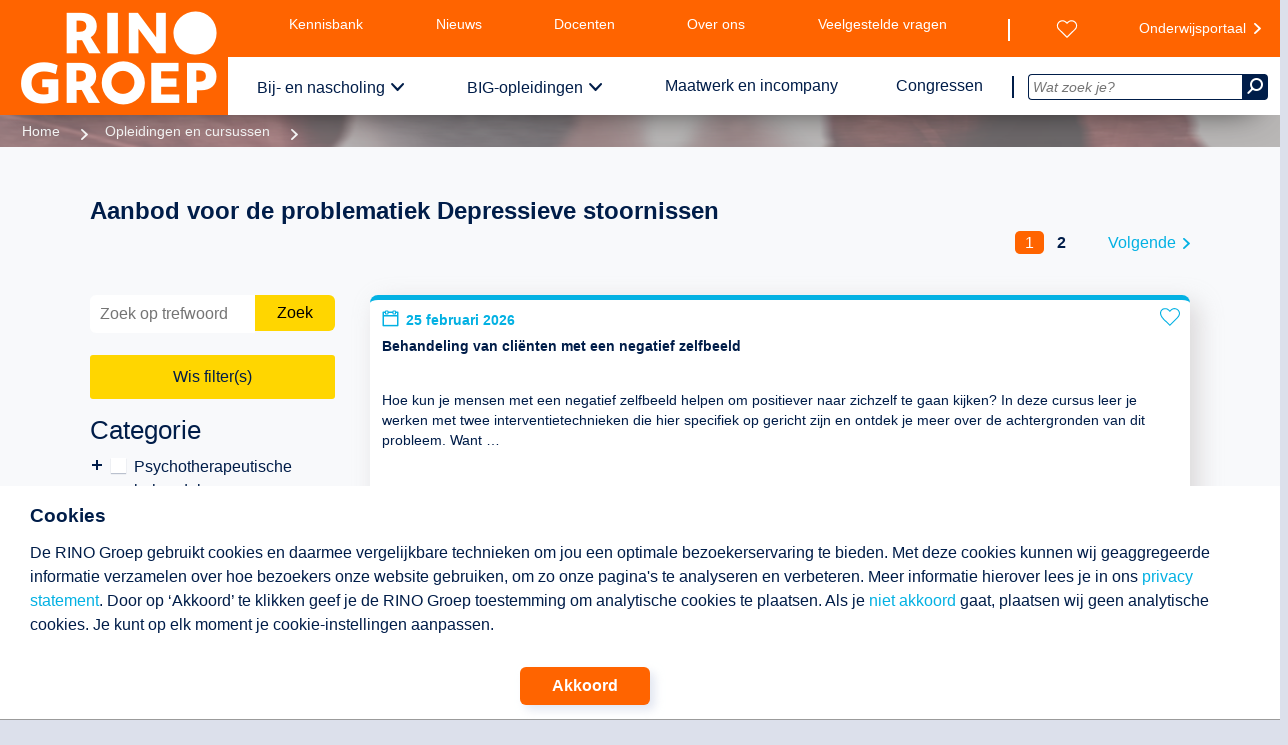

--- FILE ---
content_type: text/html;charset=utf-8
request_url: http://www.rinogroep.nl/zoeken/thema=33&search=Y
body_size: 32668
content:

<!DOCTYPE html>
<html xmlns="http://www.w3.org/1999/xhtml" lang="nl-NL">
<head>
	<script>(function(w,d,s,l,i){w[l]=w[l]||[];w[l].push({'gtm.start':
	new Date().getTime(),event:'gtm.js'});var f=d.getElementsByTagName(s)[0],
	j=d.createElement(s),dl=l!='dataLayer'?'&l='+l:'';j.async=true;j.src=
	'https://www.googletagmanager.com/gtm.js?id='+i+dl;f.parentNode.insertBefore(j,f);
	})(window,document,'script','dataLayer','GTM-K7P79R2');</script>
	<script>
		window.dataLayer = window.dataLayer || [];
		function gtag(){dataLayer.push(arguments);}
		function gtagConsentUpdate( type, setting ) {
			gtag('consent', type, {
				'ad_storage': setting,
				'analytics_storage': setting,
				'functionality_storage': setting,
				'personalization_storage': setting,
				'security_storage': setting,
				'ad_user_data': setting,
				'ad_personalization': setting
			});
		}
		gtagConsentUpdate( 'default', 'denied')
	</script>


	<meta name="content-language" content="nl-nl" />
	<meta name="language" content="nl-nl" />
	<link rel="preconnect" href="https://fonts.googleapis.com"/>
	<link rel="preconnect" href="https://fonts.gstatic.com" />
	<link rel="stylesheet" href="">
	<meta name="google-site-verification" content="DhZw-21Y8KpoR88jF1oUVlopUVtL2GB5JgXVq9MdzPI" />
	<meta property="og:title" content="Aanbod voor de problematiek Depressieve stoornissen " />
	<meta property="og:site_name" content="RINO Groep | opleiding + inspiratie voor professionals in de GGZ" />
	<meta property="og:url" content="" />
	<meta property="og:description" content="Opleidingen, cursussen en trainingen (ook incompany en maatwerk) voor de geestelijke gezondheidszorg en aanverwante sectoren." />
	<meta property="og:type" content="website" /> 	<meta property="og:image" content="https://www.rinogroep.nl/assets/images/rinogroep_share.png" />
	<meta property="og:image" content="https://www.rinogroep.nl/assets/images/rinogroep.jpg" />
	<meta name="twitter:card" content="summary_large_image">
	<meta name="twitter:image" content="https://www.rinogroep.nl/assets/images/rinogroep_share.png">
	<meta name="twitter:site" content="@RINOgroep" />
	<meta name="twitter:title" content="Aanbod voor de problematiek Depressieve stoornissen " />
	<meta name="twitter:description" content="Opleidingen, cursussen en trainingen (ook incompany en maatwerk) voor de geestelijke gezondheidszorg en aanverwante sectoren." />
	<meta name="twitter:url" content="http://www.rinogroep.nl/opleidingen.asp?search=Y&thema=33&search=Y" />
	<meta name="keywords" content="GGZ, geestelijke gezondheidszorg, jeugdzorg, ouderenzorg, bemoeizorg, verslavingszorg, eerstelijnszorg, zorg en welzijn, psychologie, psychotherapie, gedragstherapie, systeemtherapie, psychodiagnostiek, psychopathologie, jeugd en gezin, speltherapie, hechting, seksuologie, forensische psychiatrie, psychosociale oncologie, verstandelijke beperking, LVG, autisme, Liberman, SRH, rehabilitatie, leiderschap, BIG opleidingen, gezondheidszorgpsycholoog, GZ opleiding, psychotherapeut, klinisch psycholoog, neuropsychologie" />
	<meta name="description" content="Opleidingen, cursussen en trainingen (ook incompany en maatwerk) voor de geestelijke gezondheidszorg en aanverwante sectoren." />

	<meta name="robots" content="index,follow" />

    <title>Aanbod voor de problematiek Depressieve stoornissen </title>
	
	<meta name="viewport" content="width=device-width, initial-scale=1.0, minimum-scale=1.0">
    <link rel="shortcut icon" href="/assets/images/favicons/favicon.ico?v=01-05-2025">
	<link rel="apple-touch-icon" href="/assets/images/favicons/favicon.ico">
    <meta name="apple-mobile-web-app-title" content="RINO Groep">
    <meta name="application-name" content="RINO Groep">
    <meta name="theme-color" content="#ffffff">
    <link rel="stylesheet" defer="true" href="/assets/css/style.min.css?v=01-05-2025">
    <link rel="preload" href="/assets/css/print.min.css?v=01-05-2025"  media="print">
    <script src="/assets/js/script.min.js?v=01-05-2025"></script>
    <script src="/library/library.min.js?v=01-05-2025"></script>
    <link rel="stylesheet" href="/redesign.min.css">
	<style>
	@font-face { font-family: "icomoon"; font-display: swap; src: url("/assets/fonts/icons/icomoon3.woff2") format("woff2"); font-weight: normal; font-style: normal; }
	@font-face { font-family: "FontAwesome"; font-display: swap; src: url("/assets/fonts/fontawesome-webfont.woff2?v=4.3.0") format("woff2"); font-weight: normal; font-style: normal; }
	</style>

</head>


<body class="courseOverview">
 <noscript><iframe src="https://www.googletagmanager.com/ns.html?id=GTM-K7P79R2" height="0" width="0" style="display:none;visibility:hidden"></iframe></noscript>

	<div id="permission">
		<div id="permission_in">
			<h3 >Cookies</h3>
			<p class="text ckText">
				De RINO Groep gebruikt cookies en daarmee vergelijkbare technieken om jou een optimale bezoekerservaring te bieden.
				Met deze cookies kunnen wij geaggregeerde informatie verzamelen over hoe bezoekers onze website gebruiken, om zo onze pagina's te analyseren en verbeteren.
				Meer informatie hierover lees je in ons <a href="/disclaimer">privacy statement</a>.
				Door op ‘Akkoord’ te klikken geef je de RINO Groep toestemming om analytische cookies te plaatsen.
				Als je <a href="#" onClick="gtagConsentUpdate('update', 'denied'); lib_createCookie('doAnalytics', 0, 50000); $('#permission').slideUp();"><nobr>niet akkoord</nobr></a> gaat, plaatsen wij geen analytische cookies. Je kunt op elk moment je cookie-instellingen aanpassen.
			</p>
			<div class="akk__btn">
				<a class="genericButton" href="#" onClick="gtagConsentUpdate('update', 'allow'); lib_createCookie('doAnalytics', '1', 50000);$('#permission').slideUp();">Akkoord</a>
			</div>
		</div>
	</div>
<header class="printonly"><img src="/assets/images/rinogroep_logo_wit.png" alt="RINO Groep - logo" /></header>
<header class="pageHeader" id="PH">
	<div class="pageHeader_logo">
		<a href="/" rel="home">
			<img src="/assets/images/rinogroep_logo_wit.png" alt="RINO Groep - logo" id="logo" />
		</a>
	</div>
	<nav class="menus">
		<button class="pageHeader__navToggle">
			<span class="pageHeader__navToggleOpenTxt">Sluit</span>
			<span class="pageHeader__navToggleClosedTxt">Menu</span>
			<span class="pageHeader__navToggleIcon">
				<span class="pageHeader__navToggleHamburger"></span>
			</span>
		</button>
		<nav class="topmenu pageMenu">
			<div class="left pageMenu__list">
				<span class="spacer"></span>
				<a href="/kennisbank" class="pageMenu__listItemLink">Kennisbank</a>
				<a href="/actualiteiten/nieuws" class="pageMenu__listItemLink">Nieuws</a>
				<a href="/pagina/540/onze-docenten.html"  class="pageMenu__listItemLink">Docenten</a>
				<a href="/pagina/796/over-de-rino-groep.html" class="pageMenu__listItemLink">Over ons</a>
				<a href="/pagina/298/veelgestelde-vragen.html" class="pageMenu__listItemLink">Veelgestelde vragen</a>
				<a href="/contact"  class="pageMenu__listItemLink">Contact</a>
			</div>
			<div class="right pageMenu__list">
				<a href="/wensenlijst" class="pageMenu__listItemLink" id="wensenlijst" aria-label="Wensenlijst"></a>
				<a href="https://onderwijsportaal.rinogroep.nl/login" class="pageMenu__listItemLink extern" rel="nofollow" target="_blank">Onderwijsportaal</a>
			</div>
			<div class="sep"></div>
		</nav>
		<nav class="bottommenu pageMenu">
			<div class="left">
				<ul class="pageMenu__list pageMenu__list--nav">
					<span class="spacer"></span>
					<li class="pageMenu__listItem">
						<a href="/opleidingen-en-cursussen" class="pageMenu__listItemLink withsub">Bij- en nascholing</a>
						<nav class="pageMenu__subNav row row--equal">
							<div class="col-md-4 pageMenu__subNavGroup">
								<a href="/zoeken" class="pageMenu__subLink">Cursussen en opleidingen</a>
								<ul class="pageMenu__subList">
									<li class="pageMenu__subListItem">
										<a class="pageMenu__subListLink" href="/categorie/52/psychotherapeutische-behandelvormen.html">Psychotherapeutische behandelvormen</a>
									</li>
									<li class="pageMenu__subListItem">
										<a class="pageMenu__subListLink" href="/categorie/49/GGZ-volwassenen.html">Ggz volwassenen</a>
									</li>
									<li class="pageMenu__subListItem">
										<a class="pageMenu__subListLink" href="/categorie/48/herstel.html">Herstel</a>
									</li>
									<li class="pageMenu__subListItem">
										<a class="pageMenu__subListLink" href="/categorie/82/poh-ggz-en-sociaal-domein.html">POH-GGZ en Sociaal Domein</a>
									</li>
									<li class="pageMenu__subListItem">
										<a class="pageMenu__subListLink" href="/categorie/53/jeugd-gezin-en-onderwijs.html">Jeugd, gezin en onderwijs</a>
									</li>
									<li class="pageMenu__subListItem">
										<a class="pageMenu__subListLink" href="/categorie/106/anders-kijken-naar-kinderen.html">Anders Kijken naar Kinderen</a>
									</li>
									<li class="pageMenu__subListItem">
										<a class="pageMenu__subListLink" href="/categorie/94/ouderen.html">Ouderen</a>
									</li>
									<li class="pageMenu__subListItem">
										<a class="pageMenu__subListLink" href="/categorie/63/forensische-zorg.html">Forensische zorg</a>
									</li>
									<li class="pageMenu__subListItem">
										<a class="pageMenu__subListLink" href="/categorie/5/verstandelijke-beperking.html">Verstandelijke beperking</a>
									</li>
									<li class="pageMenu__subListItem">
										<a class="pageMenu__subListLink" href="/categorie/11/autisme.html">Autisme</a>
									</li>
									<li class="pageMenu__subListItem">
										<a class="pageMenu__subListLink" href="/categorie/97/medische-psychologie-en-seksuologie.html">Medische psychologie en seksuologie</a>
									</li>
									<li class="pageMenu__subListItem">
										<a class="pageMenu__subListLink" href="/zoeken">Totaaloverzicht</a>
									</li>
								</ul>
							</div>
							<div class="col-md-4 pageMenu__subNavGroup">
								<a href="/beroepsopleidingen" class="pageMenu__subLink">(Beroeps)opleidingen</a>
								<ul class="pageMenu__subList">
									<li class="pageMenu__subListItem">
										<a class="pageMenu__subListLink" href="/niveau/post-BIG">Post-BIG</a>
									</li>
									<li class="pageMenu__subListItem">
										<a class="pageMenu__subListLink" href="/niveau/postmaster">Postmaster</a>
									</li>
									<li class="pageMenu__subListItem">
										<a class="pageMenu__subListLink" href="/niveau/post-HBO">Post-hbo</a>
									</li>
								</ul>
								<div class="pageMenu__subTitle pageMenu__subLink" alt="Snel naar een specifieke pagina">Snel naar</div>
								<ul class="pageMenu__subList">
									<li class="pageMenu__subListItem">
										<a href="/geaccrediteerd" class="pageMenu__subListLink">Geaccrediteerd aanbod</a>
									</li>
									<li class="pageMenu__subListItem">
										<a href="/nieuw-aanbod" class="pageMenu__subListLink">Nieuw aanbod</a>
									</li>
									<li class="pageMenu__subListItem">
										<a href="/last-minutes" class="pageMenu__subListLink">Last minutes</a>
									</li>
									<li class="pageMenu__subListItem">
										<a href="/pagina/578/modulair-opleiden.html" class="pageMenu__subListLink">Modulair opleiden</a>
									</li>
									<li class="pageMenu__subListItem">
										<a href="/liberman-bestellingen" class="pageMenu__subListLink">Liberman bestellingen</a>
									</li>
									<li class="pageMenu__subListItem">
										<div class="pageMenu__spacer"></div>
									</li>
									<li class="pageMenu__subListItem">
										<a href="/pagina/540/onze-docenten.html" class="pageMenu__subListLink pageMenu__hilight">Docent worden?</a>
									</li>
								</ul>
							</div>

							<div class="col-md-4 pageMenu__subNavGroup pageMenu__bannerGroup">
								<div class="banner">
									<a href="/kennisbank/podcasts">
										<img class="pageMenu__image" data-image="/images/banner_bns.png" alt="Beluister de podcasts" />
									</a>
								</div>

								<div class="pageMenu__description">
									<div>
										Op zoek naar de juiste opleiding?<br/>
										We helpen je graag!<br/>
										Bel <a href="tel:0302308450">030 230 84 50</a> of <a href="mailto:infodesk@rinogroep.nl">mail ons</a>.
									</div>
								</div>
							</div>
						</nav>
					</li>
					<li class="pageMenu__listItem">
						<a href="/big-opleidingen" class="pageMenu__listItemLink withsub">BIG-opleidingen</a>
						<nav class="pageMenu__subNav row row--equal">
							<div class="col-md-4 pageMenu__subNavGroup">
								<a href="/big-opleidingen" class="pageMenu__subLink">Opleidingen</a>
								<ul class="pageMenu__subList">
									<li class="pageMenu__subListItem">
										<a class="pageMenu__subListLink" href="/opleiding-gz-psycholoog">Gz-psycholoog</a>
									</li>
									<li class="pageMenu__subListItem">
										<a class="pageMenu__subListLink" href="/opleiding-orthopedagoog-generalist">Orthopedagoog-generalist</a>
									</li>
									<li class="pageMenu__subListItem">
										<a class="pageMenu__subListLink" href="/opleiding-psychotherapeut">Psychotherapeut</a>
									</li>
									<li class="pageMenu__subListItem">
										<a class="pageMenu__subListLink" href="/opleiding-klinisch-psycholoog">Klinisch psycholoog</a>
									</li>
									<li class="pageMenu__subListItem">
										<a class="pageMenu__subListLink" href="/opleiding-klinisch-neuropsycholoog">Klinisch neuropsycholoog</a>
									</li>
									<li class="pageMenu__subListItem">
										<div class="pageMenu__spacer"></div>
									</li>
									<li class="pageMenu__subListItem">
										<a class="pageMenu__subListLink" href="/pagina/536/topklas.html">Topklas</a>
									</li>
									<li class="pageMenu__subListItem">
										<a class="pageMenu__subListLink" href="/BIG-alumni">BIG-alumni</a>
									</li>
									<li class="pageMenu__subListItem">
										<div class="pageMenu__spacer"></div>
									</li>
									<li class="pageMenu__subListItem">
										<a href="/pagina/540/onze-docenten.html" class="pageMenu__subListLink pageMenu__hilight">Docent worden?</a>
									</li>
									<li class="pageMenu__subListItem">
										<a href="/pagina/797/hoofdopleiders-en-hoofddocenten-big-opleidingen.html" class="pageMenu__subListLink">Hoofdopleiders en hoofddocenten</a>
									</li>
								</ul>

							</div>

							<div class="col-md-4 pageMenu__subNavGroup">
								<a href="/pagina/499/praktijkinstellingen.html" class="pageMenu__subLink">Praktijkinstellingen</a>
								<ul class="pageMenu__subList">
									<li class="pageMenu__subListItem">
										<a class="pageMenu__subListLink" href="/pagina/547/medewerkers-opleiden.html">Erkenning aanvragen</a>
									</li>
									<li class="pageMenu__subListItem">
										<a class="pageMenu__subListLink" href="/pagina/549/opleidingsplaatsen-aanvragen.html">Opleidingsplaatsen aanvragen</a>
									</li>
									<li class="pageMenu__subListItem">
										<a class="pageMenu__subListLink" href="/pagina/822/opleiden-in-samenwerkingsverband.html">Opleiden in samenwerkingsverband</a>
									</li>
									<li class="pageMenu__subListItem">
										<a class="pageMenu__subListLink" href="/pagina/552/subsidie_big_opleidingen.html" >Subsidie BIG-opleidingen</a>
									</li>
									<li class="pageMenu__subListItem">
										<a class="pageMenu__subListLink" href="/pagina/550/visitatie.html">Visitatie</a>
									</li>
									<li class="pageMenu__subListItem">
										<div class="pageMenu__spacer"></div>
									</li>
									<li class="pageMenu__subListItem">
										<a class="pageMenu__subListLink" href="/pagina/633/big-opleiderspagina.html" >Info BIG-opleiders</a>
									</li>
									<li class="pageMenu__subListItem">
										<a  class="pageMenu__subListLink" href="/pagina/551/handige_links_BIG.html">Handige links</a>
									</li>
									<li class="pageMenu__subListItem">
										<a class="pageMenu__subListLink" href="/marktplaats">BIG-marktplaats</a>
									</li>
								</ul>
							</div>
							<div class="col-md-4 pageMenu__subNavGroup pageMenu__bannerGroup">
								<div class="banner">
									<a  href="/marktplaats">
										<img class="pageMenu__image" data-image="/images/banner_big.png" alt="BIG marktplaats, opleidingsplaatsen, supervisoren en samenwerkingen" />
									</a>
								</div>

								<div class="pageMenu__description">
									<div>Wij bieden gedragswetenschappelijke kennis, inzichten en vaardigheden. Samen met erkende praktijkinstellingen.<br>
									Bel <a href="tel:0302308440">030 230 84 40</a> of <a href="mailto:servicebureauBIG@rinogroep.nl">mail ons</a>.</div>
								</div>
							</div>

						</nav>
					</li>
					<li class="pageMenu__listItem">
						<a href="/pagina/488/maatwerk-en-incompany.html" class="pageMenu__listItemLink">Maatwerk en incompany</a>
					</li>
					<li class="pageMenu__listItem">
						<a href="/pagina/211/congressen-en-masterclasses.html" class="pageMenu__listItemLink">Congressen</a>
					</li>

				</ul>
				<div class="sep"></div>
			</div>
			<div class="right">
				<div class="searchBox">
					<form class="form__searchBox" id="Code" action="/zoek.asp">
						<input class="form__searchBoxField" name="search_for" type="text" value="" autocomplete="off" id="zoek" onkeyup="ajax_showOptions(this,'getZoekwoorden',event)" placeholder="Wat zoek je?">
						<button class="pageHeader__searchBoxTrigger" aria-label="Zoeken" type="submit"><i class="icon icon--search"></i></button>
					</form>
				</div>
			</div>
		</nav>

	</nav>
	<nav class="mobileMenu">
		<ul class="mobileMenu__list" data-depth="0" data-curdepth="0">
			<li class="mobileMenu__listItem mobileMenu__listItem--hasChildren" >
			<button class="mobileMenu__link mobileMenu__main" data-target="6" onclick="toggleMenu(this)">Bij- en nascholing</button>
			<ul class="mobileMenu__list" data-depth="1" data-target="6">
				<li class="mobileMenu__listItem mobileMenu__listItem--goBack">
					<button class="mobileMenu__link mobileMenu__link--goBack" data-target="">
						Terug
					</button>
				</li>
				<li class="mobileMenu__listItem mobileMenu__listItem--hasChildren" >
			<button class="mobileMenu__link" data-target="6.0" onclick="toggleMenu(this)">Cursussen en opleidingen</button>
			<ul class="mobileMenu__list" data-depth="2" data-target="6.0">
				<li class="mobileMenu__listItem mobileMenu__listItem--goBack">
					<button class="mobileMenu__link mobileMenu__link--goBack" data-target="6">
						Terug
					</button>
				</li>
				<li class="mobileMenu__listItem">
					<a class="mobileMenu__link" href="/zoeken">Cursussen en opleidingen</a>
				</li>
				<li class="mobileMenu__listItem">
					<a class="mobileMenu__link" href="/categorie/52/psychotherapeutische-behandelvormen.html">Psychotherapeutische behandelvormen</a>
					</li>
				<li class="mobileMenu__listItem">
					<a class="mobileMenu__link" href="/categorie/49/GGZ-volwassenen.html">Ggz volwassenen</a>
					</li>
				<li class="mobileMenu__listItem">
					<a class="mobileMenu__link" href="/categorie/48/herstel.html">Herstel</a>
					</li>
				<li class="mobileMenu__listItem">
					<a class="mobileMenu__link" href="/categorie/82/poh-ggz-en-sociaal-domein.html">POH-GGZ en Sociaal Domein</a>
				</li>
				<li class="mobileMenu__listItem">
					<a class="mobileMenu__link" href="/categorie/53/jeugd-gezin-en-onderwijs.html">Jeugd, gezin en onderwijs</a>
				</li>
				<li class="mobileMenu__listItem">
					<a class="mobileMenu__link" href="/categorie/106/anders-kijken-naar-kinderen.html">Anders Kijken naar Kinderen</a>
				</li>
				<li class="mobileMenu__listItem">
					<a class="mobileMenu__link" href="/categorie/94/ouderen.html">Ouderen</a>
				</li>
				<li class="mobileMenu__listItem">
					<a class="mobileMenu__link" href="/categorie/63/forensische-zorg.html">Forensische zorg</a>
				</li>
				<li class="mobileMenu__listItem">
					<a class="mobileMenu__link" href="/categorie/5/verstandelijke-beperking.html">Verstandelijke beperking</a>
				</li>
				<li class="mobileMenu__listItem">
					<a class="mobileMenu__link" href="/categorie/11/autisme.html">Autisme</a>
				</li>
				<li class="mobileMenu__listItem">
					<a class="mobileMenu__link" href="/categorie/97/medische-psychologie-en-seksuologie.html">Medische psychologie en seksuologie</a>
				</li>
				<li class="mobileMenu__listItem">
					<a class="mobileMenu__link" href="/zoeken">Totaaloverzicht</a>
				</li>
			</ul>
		</li>
		<li class="mobileMenu__listItem mobileMenu__listItem--hasChildren">
			<button class="mobileMenu__link" data-target="6.1" onclick="toggleMenu(this)">(Beroeps)opleidingen</button>
			<ul class="mobileMenu__list" data-depth="2" data-target="6.1">
				<li class="mobileMenu__listItem mobileMenu__listItem--goBack">
					<button class="mobileMenu__link mobileMenu__link--goBack" data-target="6">
						Terug
					</button>
				</li>
				<li class="mobileMenu__listItem">
					<a class="mobileMenu__link" href="/beroepsopleidingen">(Beroeps)opleidingen</a>
				</li>
				<li class="mobileMenu__listItem">
					<a class="mobileMenu__link" href="/niveau/post-BIG">Post-BIG</a>
					</li>
				<li class="mobileMenu__listItem">
					<a class="mobileMenu__link" href="/niveau/postmaster">Postmaster</a>
					</li>
				<li class="mobileMenu__listItem">
					<a class="mobileMenu__link" href="/niveau/post-HBO">Post-hbo</a>
				</li>
			</ul>
			</li>
		<li class="mobileMenu__listItem mobileMenu__listItem--hasChildren" >
			<button class="mobileMenu__link" data-target="6.2" onclick="toggleMenu(this)">Snel naar</button>
			<ul class="mobileMenu__list" data-depth="2" data-target="6.2">
				<li class="mobileMenu__listItem mobileMenu__listItem--goBack">
					<button class="mobileMenu__link mobileMenu__link--goBack" data-target="6">
						Terug
					</button>
				</li>
				<li class="mobileMenu__listItem">
					<a class="mobileMenu__link" href="#">Snel naar</a>
				</li>
				<li class="mobileMenu__listItem">
					<a class="mobileMenu__link" href="/geaccrediteerd">Geaccrediteerd aanbod</a>
					</li>
				<li class="mobileMenu__listItem">
					<a class="mobileMenu__link" href="/nieuw-aanbod">Nieuw aanbod</a>
					</li>
				<li class="mobileMenu__listItem">
					<a class="mobileMenu__link" href="/last-minutes">Last minutes</a>
					</li>
				<li class="mobileMenu__listItem">
					<a class="mobileMenu__link" href="/pagina/578/modulair-opleiden.html">Modulair opleiden</a>
					</li>
				<li class="mobileMenu__listItem">
					<a class="mobileMenu__link" href="/liberman-bestellingen">Liberman bestellingen</a>
					</li>
				<li class="mobileMenu__listItem">
					<a class="mobileMenu__link" href="/pagina/540/onze-docenten.html">Docent worden?</a>
				</li>
			</ul>
		</li>
	</ul>
	</li>
		<li class="mobileMenu__listItem mobileMenu__listItem--hasChildren">
			<button class="mobileMenu__link mobileMenu__main" data-target="7" onclick="toggleMenu(this)">BIG-opleidingen</button>
			<ul class="mobileMenu__list" data-depth="1" data-target="7">
				<li class="mobileMenu__listItem mobileMenu__listItem--goBack">
					<button class="mobileMenu__link mobileMenu__link--goBack" data-target="">
						Terug
					</button>
				</li>
				<li class="mobileMenu__listItem mobileMenu__listItem--hasChildren" >
				<button class="mobileMenu__link" data-target="7.0" onclick="toggleMenu(this)">Opleidingen</button>
				<ul class="mobileMenu__list" data-depth="2" data-target="7.0">
					<li class="mobileMenu__listItem mobileMenu__listItem--goBack">
						<button class="mobileMenu__link mobileMenu__link--goBack" data-target="7">
							Terug
						</button>
					</li>
					<li class="mobileMenu__listItem">
						<a class="mobileMenu__link" href="/big-opleidingen">Opleidingen</a>
					</li>
					<li class="mobileMenu__listItem">
						<a class="mobileMenu__link" href="/opleiding-gz-psycholoog">Gz-psycholoog</a>
					</li>
					<li class="mobileMenu__listItem">
						<a class="mobileMenu__link" href="/opleiding-orthopedagoog-generalist">Orthopedagoog-generalist</a>
					</li>
					<li class="mobileMenu__listItem">
						<a class="mobileMenu__link" href="/opleiding-psychotherapeut">Psychotherapeut</a>
					</li>
					<li class="mobileMenu__listItem">
						<a class="mobileMenu__link" href="/opleiding-klinisch-psycholoog">Klinisch psycholoog</a>
					</li>
					<li class="mobileMenu__listItem">
						<a class="mobileMenu__link" href="/opleiding-klinisch-neuropsycholoog">Klinisch neuropsycholoog</a>
					</li>
					<li class="mobileMenu__listItem">
						<a class="mobileMenu__link" href="/pagina/536/topklas.html">Topklas</a>
					</li>
					<li class="mobileMenu__listItem">
						<a class="mobileMenu__link" href="/BIG-alumni">BIG-alumni</a>
					</li>
					<li class="mobileMenu__listItem">
						<a class="mobileMenu__link" href="/pagina/540/onze-docenten.html">Docent worden?</a>
					</li>
					<li class="mobileMenu__listItem">
						<a class="mobileMenu__link" href="/pagina/797/hoofdopleiders-en-hoofddocenten-big-opleidingen.html">Hoofdopleiders en hoofddocenten</a>
					</li>
				</ul>
			</li>
		<li class="mobileMenu__listItem mobileMenu__listItem--hasChildren" >
			<button class="mobileMenu__link" data-target="7.1" onclick="toggleMenu(this)">Praktijkinstellingen</button>
			<ul class="mobileMenu__list" data-depth="2" data-target="7.1">
				<li class="mobileMenu__listItem mobileMenu__listItem--goBack">
					<button class="mobileMenu__link mobileMenu__link--goBack" data-target="7">
						Terug
					</button>
				</li>
				<li class="mobileMenu__listItem">
					<a class="mobileMenu__link" href="/pagina/499/praktijkinstellingen.html">Praktijkinstellingen</a>
				</li>
				<li class="mobileMenu__listItem">
					<a class="mobileMenu__link" href="/pagina/547/medewerkers-opleiden.html">Erkenning aanvragen</a>
				</li>
				<li class="mobileMenu__listItem">
					<a class="mobileMenu__link" href="/pagina/549/opleidingsplaatsen-aanvragen.html">Opleidingsplaatsen aanvragen</a>
				</li>
				<li class="mobileMenu__listItem">
					<a class="mobileMenu__link" href="/pagina/822/opleiden-in-samenwerkingsverband.html">Samenwerkingsverband</a>
				</li>
				<li class="mobileMenu__listItem">
					<a class="mobileMenu__link" href="/pagina/552/subsidie_big_opleidingen.html">Subsidie BIG-opleidingen</a>
				</li>
				<li class="mobileMenu__listItem">
					<a class="mobileMenu__link" href="/pagina/550/visitatie.html">Visitatie</a>
				</li>
				<li class="mobileMenu__listItem">
					<a class="mobileMenu__link" href="/pagina/633/big-opleiderspagina.html">Info BIG-opleiders</a>
				</li>
				<li class="mobileMenu__listItem">
					<a class="mobileMenu__link" href="/pagina/551/handige_links_BIG.html">Handige links</a>
				</li>
				<li class="mobileMenu__listItem">
					<a class="mobileMenu__link" href="/marktplaats">BIG-marktplaats</a>
				</li>
			</ul>
		</li>
			</ul>
	</li>
	<li class="mobileMenu__listItem">
		<a class="mobileMenu__link mobileMenu__main" href="/pagina/488/maatwerk-en-incompany.html">Maatwerk en incompany</a>
	</li>
	<li class="mobileMenu__listItem">
		<a class="mobileMenu__link mobileMenu__main" href="/congressen">Congressen</a>
	</li>
	<li class="mobileMenu__spacer"></li>
	<li class="mobileMenu__listItem">
		<a class="mobileMenu__link" href="/kennisbank">Kennisbank</a>
	</li>
	<li class="mobileMenu__listItem">
		<a class="mobileMenu__link" href="/actualiteiten/nieuws">Nieuws</a>
	</li>
	<li class="mobileMenu__listItem">
		<a class="mobileMenu__link" href="/pagina/540/onze-docenten.html">Docenten</a>
	</li>
	<li class="mobileMenu__listItem">
		<a class="mobileMenu__link" href="/pagina/796/over-de-rino-groep.html">Over ons</a>
	</li>
	<li class="mobileMenu__listItem">
		<a class="mobileMenu__link" href="/pagina/298/veelgestelde-vragen.html" >Veelgestelde vragen</a>
	</li>
	<li class="mobileMenu__listItem">
		<a class="mobileMenu__link" href="/contact" aria-label="Contact met de RINO Groep">Contact</a>
	</li>
	<li class="mobileMenu__spacer"></li>
	<li class="mobileMenu__listItem">
		<a class="mobileMenu__link" href="/wensenlijst" aria-label="Wensenlijst bekijken">Wensenlijst</a>
	</li>
	<li class="mobileMenu__listItem">
		<a class="mobileMenu__link" href="https://onderwijsportaal.rinogroep.nl/login">Onderwijsportaal</a>
	</li>

		</ul>
	</nav>
</header>

<script>
	function toggleMenu( eltClicked ) {
		$(eltClicked).parent().toggleClass('isOpen');
		const children = $(eltClicked).parent().children();
		children.each( child => {
			if ( $(children[child]).hasClass('mobileMenu__list') ) { $(children[child]).toggleClass('isOpen') }
		})
	}
</script>

<div class="mobileSearch">
	<div class="mobileSearch__box">
		<form class="mobileSearch__form" action="zoek.asp" method="get">
		<input class="mobileSearch__field" name="s" type="text" placeholder="Wat zoek je?">
		<button class="mobileSearch__submit" aria-label="Zoek" type="submit"><i class="icon--search"></i></button>
		</form>
	</div>
</div>

<div id="page">
<ul class="breadcrumbs" style="background-image:url('/assets/images/breadcrumbs/3.png')"><li class="breadcrumbs__item"><a class="breadcrumbs__link" href="/">Home</a></li><li class="breadcrumbs__item"><a class="breadcrumbs__link" href="/opleidingen-en-cursussen">Opleidingen en cursussen</a></li><li class="breadcrumbs__item breadcrumbs--currentpage"></li></ul><div class=breadcrumbs_overlay></div><main id=content role=main>
<div class="pageTitle"><div class="pageTitle__title row"><h1 class="pageTitle__label col-xs-12 col-lg-12">Aanbod voor de problematiek Depressieve stoornissen </h1></div></div>


<!--SELECT DISTINCTROW tblOpleidingen.ID, tblOpleidingen.Titel, tblOpleidingen.SubTitel, iif(tblOpleidingenVolgendeCode.startdatum>tblOpleidingen.startDatum, tblOpleidingenVolgendecode.Code, tblopleidingen.Code) as Code, tblopleidingen.InCompany, tblopleidingen.bNieuw, iif(tblOpleidingenVolgendeCode.startdatum>tblOpleidingen.startDatum, tblOpleidingenVolgendecode.startDatum, tblopleidingen.startdatum) as startDatum, iif(tblOpleidingenVolgendeCode.startdatum>tblOpleidingen.startDatum, tblOpleidingenVolgendecode.startDatumWeergave, tblopleidingen.startDatumWeergave) as startDatumWeergave, tblOpleidingen.bBlended, tblOpleidingen.uren_Klassikaal, tblOpleidingen.uren_Online, tblOpleidingen.Uren_zelfstudie, tblOpleidingen.IntroVerkort, tblOpleidingen.bLeerRoute, tblOpleidingen.ID in (select fkopleiding from tblOpleidingenAccreditaties) as Geaccrediteerd , tblOpleidingen.volgendeInschrijfCode, iif(tblOpleidingenVolgendeCode.startdatum>tblOpleidingen.startDatum, 1, iif(tblopleidingen.Online_Inschrijven=false,0,iif(tblOpleidingen.EINDEINSCHRIJVING>=Date() Or (tblOpleidingen.EINDEINSCHRIJVING Is Null),1,iif(tblOpleidingen.Startdatum<Date(),0,1)))) AS INSCHRIJVEN_MOGELIJK, tblOpleidingen.Rank  FROM  tblCategorien RIGHT JOIN ((tblOpleidingen LEFT JOIN tblCategorienPerOpleiding ON tblOpleidingen.ID = tblCategorienPerOpleiding.fkOpleiding)  LEFT JOIN tblOpleidingen as tblOpleidingenVolgendeCode ON tblOpleidingen.volgendeInschrijfCode=tblOpleidingenVolgendeCode.Code) ON tblCategorien.ID = tblCategorienPerOpleiding.fkCategorie WHERE  tblOpleidingen.bVerborgen=False AND ([tblOpleidingen.ID] In (SELECT fkOpleiding FROM tblOpleidingenProblematieken WHERE fkProblematiek in (33)))  AND tblOpleidingen.bTooninLijst=true AND tblOpleidingen.blnZoekmachine=true  ORDER BY tblOpleidingen.rank, iif(tblOpleidingenVolgendeCode.startdatum>tblOpleidingen.startDatum, tblOpleidingenVolgendecode.startDatum, tblopleidingen.startdatum)--><div class="introduction row"><p class="introduction__body col-xs-12 col-lg-8"></p></div>
	<div class="pagination_container">
		<div class="pagination">
			<nav class="pagination__nav">
				<a href="javascript:;" class="pagination__item pagination__item--prev" rel="prev">Vorige</a>
				<span class="pagenumbers"></span>
				<a href="javascript:;" class="pagination__item pagination__item--next" rel="next">Volgende</a>
			</nav>
		</div>
	</div>


<div class="courseOverviewWrapper row">


	<div class="col-md-3">
		<button class="toggleMobileFilter" data-showresults="Toon resultaten">Toon filter</button>
		<div class="filter">
			<div class="filter__search">
				<input type="hidden" id="hidden_path" value="http://www.rinogroep.nl/" >
				<form class="form__searchBox" method="post">
					<input type="hidden" name="search" value="Y">
					<input class="form__searchBoxField" name="s" type="text" value="" placeholder="Zoek op trefwoord">
					<button class="form__searchBoxSubmit" type="submit" onclick="">Zoek</button>
				</form>
			</div>
<div class="filter__group">
<h4 class="filter__categorieTitle">Categorie</h4>
<ul class="filter__list">
<li class="filter__listItem">
<button class="filter__showSubGroup" type="button" name="button"><i class="filter__showSubGroupIcon"></i>Psychotherapeutische behandelvormen</button><div class="checkbox">
	<input class="checkbox__input" type="checkbox" name="categorie" id="categorie52" value="categorie_52">
	<label class="checkbox__label" for="categorie52">Psychotherapeutische behandelvormen</label>
</div>    <ul class="filter__list">
<li class="filter__listItem">
<div class="checkbox">
	<input class="checkbox__input" type="checkbox" name="categorie" id="categorie13" value="categorie_13">
	<label class="checkbox__label" for="categorie13">Cognitieve gedragstherapie</label>
</div>
</li>
<li class="filter__listItem">
<div class="checkbox">
	<input class="checkbox__input" type="checkbox" name="categorie" id="categorie14" value="categorie_14">
	<label class="checkbox__label" for="categorie14">Systeemtherapie</label>
</div>
</li>
<li class="filter__listItem">
<div class="checkbox">
	<input class="checkbox__input" type="checkbox" name="categorie" id="categorie91" value="categorie_91">
	<label class="checkbox__label" for="categorie91">Schematherapie</label>
</div>
</li>
<li class="filter__listItem">
<div class="checkbox">
	<input class="checkbox__input" type="checkbox" name="categorie" id="categorie92" value="categorie_92">
	<label class="checkbox__label" for="categorie92">MBT</label>
</div>
</li>
<li class="filter__listItem">
<div class="checkbox">
	<input class="checkbox__input" type="checkbox" name="categorie" id="categorie93" value="categorie_93">
	<label class="checkbox__label" for="categorie93">EMDR</label>
</div>
</li>
<li class="filter__listItem">
<div class="checkbox">
	<input class="checkbox__input" type="checkbox" name="categorie" id="categorie15" value="categorie_15">
	<label class="checkbox__label" for="categorie15">Overige psychotherapie</label>
</div>
</li>
</ul></ul>
<ul class="filter__list">
<li class="filter__listItem">
<button class="filter__showSubGroup" type="button" name="button"><i class="filter__showSubGroupIcon"></i></button><div class="checkbox">
	<input class="checkbox__input" type="checkbox" name="categorie" id="categorie49" value="categorie_49">
	<label class="checkbox__label" for="categorie49">Ggz volwassenen</label>
</div>    <ul class="filter__list">
<li class="filter__listItem">
<div class="checkbox">
	<input class="checkbox__input" type="checkbox" name="categorie" id="categorie1" value="categorie_1">
	<label class="checkbox__label" for="categorie1">Psychopathologie en diagnostiek</label>
</div>
</li>
<li class="filter__listItem">
<div class="checkbox">
	<input class="checkbox__input" type="checkbox" name="categorie" id="categorie2" value="categorie_2">
	<label class="checkbox__label" for="categorie2">Begeleiding en behandeling</label>
</div>
</li>
<li class="filter__listItem">
<div class="checkbox">
	<input class="checkbox__input" type="checkbox" name="categorie" id="categorie100" value="categorie_100">
	<label class="checkbox__label" for="categorie100">Basis-ggz</label>
</div>
</li>
<li class="filter__listItem">
<div class="checkbox">
	<input class="checkbox__input" type="checkbox" name="categorie" id="categorie101" value="categorie_101">
	<label class="checkbox__label" for="categorie101">Specialistische ggz</label>
</div>
</li>
<li class="filter__listItem">
<div class="checkbox">
	<input class="checkbox__input" type="checkbox" name="categorie" id="categorie77" value="categorie_77">
	<label class="checkbox__label" for="categorie77">Trauma</label>
</div>
</li>
</ul></ul>
<ul class="filter__list">
<li class="filter__listItem">
<button class="filter__showSubGroup" type="button" name="button"><i class="filter__showSubGroupIcon"></i></button><div class="checkbox">
	<input class="checkbox__input" type="checkbox" name="categorie" id="categorie48" value="categorie_48">
	<label class="checkbox__label" for="categorie48">Herstel</label>
</div>    <ul class="filter__list">
<li class="filter__listItem">
<div class="checkbox">
	<input class="checkbox__input" type="checkbox" name="categorie" id="categorie43" value="categorie_43">
	<label class="checkbox__label" for="categorie43">SRH, Strengths Model en FACT</label>
</div>
</li>
<li class="filter__listItem">
<div class="checkbox">
	<input class="checkbox__input" type="checkbox" name="categorie" id="categorie42" value="categorie_42">
	<label class="checkbox__label" for="categorie42">Liberman Modules</label>
</div>
</li>
</ul></ul>
<ul class="filter__list">
<li class="filter__listItem">
<button class="filter__showSubGroup" type="button" name="button"><i class="filter__showSubGroupIcon"></i></button><div class="checkbox">
	<input class="checkbox__input" type="checkbox" name="categorie" id="categorie82" value="categorie_82">
	<label class="checkbox__label" for="categorie82">POH-GGZ en Sociaal domein</label>
</div>    <ul class="filter__list">
<li class="filter__listItem">
<div class="checkbox">
	<input class="checkbox__input" type="checkbox" name="categorie" id="categorie83" value="categorie_83">
	<label class="checkbox__label" for="categorie83">POH-GGZ</label>
</div>
</li>
<li class="filter__listItem">
<div class="checkbox">
	<input class="checkbox__input" type="checkbox" name="categorie" id="categorie75" value="categorie_75">
	<label class="checkbox__label" for="categorie75">Sociaal domein</label>
</div>
</li>
</ul></ul>
<ul class="filter__list">
<li class="filter__listItem">
<button class="filter__showSubGroup" type="button" name="button"><i class="filter__showSubGroupIcon"></i></button><div class="checkbox">
	<input class="checkbox__input" type="checkbox" name="categorie" id="categorie53" value="categorie_53">
	<label class="checkbox__label" for="categorie53">Jeugd, gezin en onderwijs</label>
</div>    <ul class="filter__list">
<li class="filter__listItem">
<div class="checkbox">
	<input class="checkbox__input" type="checkbox" name="categorie" id="categorie3" value="categorie_3">
	<label class="checkbox__label" for="categorie3">Psychopathologie en diagnostiek</label>
</div>
</li>
<li class="filter__listItem">
<div class="checkbox">
	<input class="checkbox__input" type="checkbox" name="categorie" id="categorie4" value="categorie_4">
	<label class="checkbox__label" for="categorie4">Begeleiding en behandeling</label>
</div>
</li>
<li class="filter__listItem">
<div class="checkbox">
	<input class="checkbox__input" type="checkbox" name="categorie" id="categorie102" value="categorie_102">
	<label class="checkbox__label" for="categorie102">Infant Mental Health</label>
</div>
</li>
<li class="filter__listItem">
<div class="checkbox">
	<input class="checkbox__input" type="checkbox" name="categorie" id="categorie58" value="categorie_58">
	<label class="checkbox__label" for="categorie58">Gezin en ouderschap</label>
</div>
</li>
<li class="filter__listItem">
<div class="checkbox">
	<input class="checkbox__input" type="checkbox" name="categorie" id="categorie103" value="categorie_103">
	<label class="checkbox__label" for="categorie103">Veiligheid</label>
</div>
</li>
<li class="filter__listItem">
<div class="checkbox">
	<input class="checkbox__input" type="checkbox" name="categorie" id="categorie104" value="categorie_104">
	<label class="checkbox__label" for="categorie104">Trauma en gehechtheid</label>
</div>
</li>
<li class="filter__listItem">
<div class="checkbox">
	<input class="checkbox__input" type="checkbox" name="categorie" id="categorie12" value="categorie_12">
	<label class="checkbox__label" for="categorie12">Onderwijs</label>
</div>
</li>
</ul></ul>
<ul class="filter__list">
<li class="filter__listItem">
<button class="filter__showSubGroup" type="button" name="button"><i class="filter__showSubGroupIcon"></i>Anders Kijken naar Kinderen</button><div class="checkbox">
	<input class="checkbox__input" type="checkbox" name="categorie" id="categorie105" value="categorie_105">
	<label class="checkbox__label" for="categorie105">Anders Kijken naar Kinderen</label>
</div>    <ul class="filter__list">
<li class="filter__listItem">
<div class="checkbox">
	<input class="checkbox__input" type="checkbox" name="categorie" id="categorie106" value="categorie_106">
	<label class="checkbox__label" for="categorie106">Sensorische Informatieverwerking (SI)</label>
</div>
</li>
</ul></ul>
<ul class="filter__list">
<li class="filter__listItem">
<button class="filter__showSubGroup" type="button" name="button"><i class="filter__showSubGroupIcon"></i></button><div class="checkbox">
	<input class="checkbox__input" type="checkbox" name="categorie" id="categorie94" value="categorie_94">
	<label class="checkbox__label" for="categorie94">Ouderen</label>
</div>    <ul class="filter__list">
<li class="filter__listItem">
<div class="checkbox">
	<input class="checkbox__input" type="checkbox" name="categorie" id="categorie95" value="categorie_95">
	<label class="checkbox__label" for="categorie95">Psychopathologie en diagnostiek</label>
</div>
</li>
<li class="filter__listItem">
<div class="checkbox">
	<input class="checkbox__input" type="checkbox" name="categorie" id="categorie96" value="categorie_96">
	<label class="checkbox__label" for="categorie96">Begeleiding en behandeling</label>
</div>
</li>
</ul></ul>
<ul class="filter__list">
<li class="filter__listItem">
<button class="filter__showSubGroup" type="button" name="button"><i class="filter__showSubGroupIcon"></i>Forensische zorg</button><div class="checkbox">
	<input class="checkbox__input" type="checkbox" name="categorie" id="categorie63" value="categorie_63">
	<label class="checkbox__label" for="categorie63">Forensische zorg</label>
</div>    <ul class="filter__list">
<li class="filter__listItem">
<div class="checkbox">
	<input class="checkbox__input" type="checkbox" name="categorie" id="categorie85" value="categorie_85">
	<label class="checkbox__label" for="categorie85">Risicotaxatie en diagnostiek</label>
</div>
</li>
<li class="filter__listItem">
<div class="checkbox">
	<input class="checkbox__input" type="checkbox" name="categorie" id="categorie86" value="categorie_86">
	<label class="checkbox__label" for="categorie86">Begeleiding en behandeling</label>
</div>
</li>
</ul></ul>
<ul class="filter__list">
<li class="filter__listItem">
<button class="filter__showSubGroup" type="button" name="button"><i class="filter__showSubGroupIcon"></i></button><div class="checkbox">
	<input class="checkbox__input" type="checkbox" name="categorie" id="categorie5" value="categorie_5">
	<label class="checkbox__label" for="categorie5">Verstandelijke beperking</label>
</div>    <ul class="filter__list">
<li class="filter__listItem">
<div class="checkbox">
	<input class="checkbox__input" type="checkbox" name="categorie" id="categorie87" value="categorie_87">
	<label class="checkbox__label" for="categorie87">Psychopathologie en diagnostiek</label>
</div>
</li>
<li class="filter__listItem">
<div class="checkbox">
	<input class="checkbox__input" type="checkbox" name="categorie" id="categorie88" value="categorie_88">
	<label class="checkbox__label" for="categorie88">Begeleiding en behandeling</label>
</div>
</li>
</ul></ul>
<ul class="filter__list">
<li class="filter__listItem">
<button class="filter__showSubGroup" type="button" name="button"><i class="filter__showSubGroupIcon"></i></button><div class="checkbox">
	<input class="checkbox__input" type="checkbox" name="categorie" id="categorie11" value="categorie_11">
	<label class="checkbox__label" for="categorie11">Autisme</label>
</div>    <ul class="filter__list">
<li class="filter__listItem">
<div class="checkbox">
	<input class="checkbox__input" type="checkbox" name="categorie" id="categorie89" value="categorie_89">
	<label class="checkbox__label" for="categorie89">Psychopathologie en diagnostiek</label>
</div>
</li>
<li class="filter__listItem">
<div class="checkbox">
	<input class="checkbox__input" type="checkbox" name="categorie" id="categorie90" value="categorie_90">
	<label class="checkbox__label" for="categorie90">Begeleiding en behandeling</label>
</div>
</li>
</ul></ul>
<ul class="filter__list">
<li class="filter__listItem">
<button class="filter__showSubGroup" type="button" name="button"><i class="filter__showSubGroupIcon"></i></button><div class="checkbox">
	<input class="checkbox__input" type="checkbox" name="categorie" id="categorie97" value="categorie_97">
	<label class="checkbox__label" for="categorie97">Medische psychologie en seksuologie</label>
</div>    <ul class="filter__list">
<li class="filter__listItem">
<div class="checkbox">
	<input class="checkbox__input" type="checkbox" name="categorie" id="categorie98" value="categorie_98">
	<label class="checkbox__label" for="categorie98">Medische psychologie</label>
</div>
</li>
<li class="filter__listItem">
<div class="checkbox">
	<input class="checkbox__input" type="checkbox" name="categorie" id="categorie99" value="categorie_99">
	<label class="checkbox__label" for="categorie99">Seksuologie</label>
</div>
</li>
</ul></ul>
<button class="filter__collapseButton filter__collapseButton--more">Toon meer opties</button>
<button class="filter__collapseButton filter__collapseButton--less">Toon minder opties</button>
</div>

<div class="filter__group">
<h4 class="filter__categorieTitle">Voor wie</h4>
<ul class="filter__list">
<li class="filter__listItem">
<div class="checkbox">
	<input class="checkbox__input" type="checkbox" name="BG" id="BG71" value="BG_71">
	<label class="checkbox__label" for="BG71">Orthopedagoog-generalist BIG</label>
</div>
</li>
<li class="filter__listItem">
<div class="checkbox">
	<input class="checkbox__input" type="checkbox" name="BG" id="BG21" value="BG_21">
	<label class="checkbox__label" for="BG21">Gz-psycholoog BIG</label>
</div>
</li>
<li class="filter__listItem">
<div class="checkbox">
	<input class="checkbox__input" type="checkbox" name="BG" id="BG13" value="BG_13">
	<label class="checkbox__label" for="BG13">Psychotherapeut BIG</label>
</div>
</li>
<li class="filter__listItem">
<div class="checkbox">
	<input class="checkbox__input" type="checkbox" name="BG" id="BG24" value="BG_24">
	<label class="checkbox__label" for="BG24">Klinisch psycholoog BIG</label>
</div>
</li>
<li class="filter__listItem">
<div class="checkbox">
	<input class="checkbox__input" type="checkbox" name="BG" id="BG26" value="BG_26">
	<label class="checkbox__label" for="BG26">Klinisch neuropsycholoog BIG</label>
</div>
</li>
<li class="filter__listItem">
<div class="checkbox">
	<input class="checkbox__input" type="checkbox" name="BG" id="BG25" value="BG_25">
	<label class="checkbox__label" for="BG25">Gz-psycholoog NIP</label>
</div>
</li>
<li class="filter__listItem">
<div class="checkbox">
	<input class="checkbox__input" type="checkbox" name="BG" id="BG52" value="BG_52">
	<label class="checkbox__label" for="BG52">Kinder- en jeugdpsycholoog NIP</label>
</div>
</li>
<li class="filter__listItem">
<div class="checkbox">
	<input class="checkbox__input" type="checkbox" name="BG" id="BG12" value="BG_12">
	<label class="checkbox__label" for="BG12">Basispsycholoog</label>
</div>
</li>
<li class="filter__listItem">
<div class="checkbox">
	<input class="checkbox__input" type="checkbox" name="BG" id="BG11" value="BG_11">
	<label class="checkbox__label" for="BG11">Orthopedagoog</label>
</div>
</li>
<li class="filter__listItem">
<div class="checkbox">
	<input class="checkbox__input" type="checkbox" name="BG" id="BG85" value="BG_85">
	<label class="checkbox__label" for="BG85">Cognitief gedragstherapeut</label>
</div>
</li>
<li class="filter__listItem">
<div class="checkbox">
	<input class="checkbox__input" type="checkbox" name="BG" id="BG49" value="BG_49">
	<label class="checkbox__label" for="BG49">Toegepast psycholoog</label>
</div>
</li>
<li class="filter__listItem">
<div class="checkbox">
	<input class="checkbox__input" type="checkbox" name="BG" id="BG50" value="BG_50">
	<label class="checkbox__label" for="BG50">Gedragstherapeut</label>
</div>
</li>
<li class="filter__listItem">
<div class="checkbox">
	<input class="checkbox__input" type="checkbox" name="BG" id="BG74" value="BG_74">
	<label class="checkbox__label" for="BG74">Gedragstherapeutisch werker</label>
</div>
</li>
<li class="filter__listItem">
<div class="checkbox">
	<input class="checkbox__input" type="checkbox" name="BG" id="BG51" value="BG_51">
	<label class="checkbox__label" for="BG51">Systeemtherapeut</label>
</div>
</li>
<li class="filter__listItem">
<div class="checkbox">
	<input class="checkbox__input" type="checkbox" name="BG" id="BG14" value="BG_14">
	<label class="checkbox__label" for="BG14">Psychiater</label>
</div>
</li>
<li class="filter__listItem">
<div class="checkbox">
	<input class="checkbox__input" type="checkbox" name="BG" id="BG60" value="BG_60">
	<label class="checkbox__label" for="BG60">Geestelijk verzorger</label>
</div>
</li>
<li class="filter__listItem">
<div class="checkbox">
	<input class="checkbox__input" type="checkbox" name="BG" id="BG18" value="BG_18">
	<label class="checkbox__label" for="BG18">Arts</label>
</div>
</li>
<li class="filter__listItem">
<div class="checkbox">
	<input class="checkbox__input" type="checkbox" name="BG" id="BG58" value="BG_58">
	<label class="checkbox__label" for="BG58">Jeugdarts</label>
</div>
</li>
<li class="filter__listItem">
<div class="checkbox">
	<input class="checkbox__input" type="checkbox" name="BG" id="BG54" value="BG_54">
	<label class="checkbox__label" for="BG54">POH-GGZ</label>
</div>
</li>
<li class="filter__listItem">
<div class="checkbox">
	<input class="checkbox__input" type="checkbox" name="BG" id="BG56" value="BG_56">
	<label class="checkbox__label" for="BG56">Ggz-agoog</label>
</div>
</li>
<li class="filter__listItem">
<div class="checkbox">
	<input class="checkbox__input" type="checkbox" name="BG" id="BG10" value="BG_10">
	<label class="checkbox__label" for="BG10">Verpleegkundig specialist</label>
</div>
</li>
<li class="filter__listItem">
<div class="checkbox">
	<input class="checkbox__input" type="checkbox" name="BG" id="BG65" value="BG_65">
	<label class="checkbox__label" for="BG65">Psychotraumatherapeut</label>
</div>
</li>
<li class="filter__listItem">
<div class="checkbox">
	<input class="checkbox__input" type="checkbox" name="BG" id="BG7" value="BG_7">
	<label class="checkbox__label" for="BG7">Sociaal psychiatrisch verpleegkundige</label>
</div>
</li>
<li class="filter__listItem">
<div class="checkbox">
	<input class="checkbox__input" type="checkbox" name="BG" id="BG57" value="BG_57">
	<label class="checkbox__label" for="BG57">Jeugdverpleegkundige</label>
</div>
</li>
<li class="filter__listItem">
<div class="checkbox">
	<input class="checkbox__input" type="checkbox" name="BG" id="BG19" value="BG_19">
	<label class="checkbox__label" for="BG19">Hbo-verpleegkundige</label>
</div>
</li>
<li class="filter__listItem">
<div class="checkbox">
	<input class="checkbox__input" type="checkbox" name="BG" id="BG2" value="BG_2">
	<label class="checkbox__label" for="BG2">Mbo-verpleegkundige</label>
</div>
</li>
<li class="filter__listItem">
<div class="checkbox">
	<input class="checkbox__input" type="checkbox" name="BG" id="BG59" value="BG_59">
	<label class="checkbox__label" for="BG59">Jeugdzorgwerker</label>
</div>
</li>
<li class="filter__listItem">
<div class="checkbox">
	<input class="checkbox__input" type="checkbox" name="BG" id="BG6" value="BG_6">
	<label class="checkbox__label" for="BG6">Sociaal pedagogisch hulpverlener</label>
</div>
</li>
<li class="filter__listItem">
<div class="checkbox">
	<input class="checkbox__input" type="checkbox" name="BG" id="BG1" value="BG_1">
	<label class="checkbox__label" for="BG1">Sociaal pedagogisch werker</label>
</div>
</li>
<li class="filter__listItem">
<div class="checkbox">
	<input class="checkbox__input" type="checkbox" name="BG" id="BG75" value="BG_75">
	<label class="checkbox__label" for="BG75">Social worker</label>
</div>
</li>
<li class="filter__listItem">
<div class="checkbox">
	<input class="checkbox__input" type="checkbox" name="BG" id="BG86" value="BG_86">
	<label class="checkbox__label" for="BG86">Schematherapeutisch werkende</label>
</div>
</li>
<li class="filter__listItem">
<div class="checkbox">
	<input class="checkbox__input" type="checkbox" name="BG" id="BG87" value="BG_87">
	<label class="checkbox__label" for="BG87">Schematherapeut</label>
</div>
</li>
<li class="filter__listItem">
<div class="checkbox">
	<input class="checkbox__input" type="checkbox" name="BG" id="BG5" value="BG_5">
	<label class="checkbox__label" for="BG5">Maatschappelijk werker</label>
</div>
</li>
<li class="filter__listItem">
<div class="checkbox">
	<input class="checkbox__input" type="checkbox" name="BG" id="BG70" value="BG_70">
	<label class="checkbox__label" for="BG70">Consulent Seksuele Gezondheid NVVS</label>
</div>
</li>
<li class="filter__listItem">
<div class="checkbox">
	<input class="checkbox__input" type="checkbox" name="BG" id="BG53" value="BG_53">
	<label class="checkbox__label" for="BG53">Vaktherapeut (speltherapie)</label>
</div>
</li>
<li class="filter__listItem">
<div class="checkbox">
	<input class="checkbox__input" type="checkbox" name="BG" id="BG42" value="BG_42">
	<label class="checkbox__label" for="BG42">Diagnostisch werkende</label>
</div>
</li>
<li class="filter__listItem">
<div class="checkbox">
	<input class="checkbox__input" type="checkbox" name="BG" id="BG9" value="BG_9">
	<label class="checkbox__label" for="BG9">Vaktherapeut</label>
</div>
</li>
<li class="filter__listItem">
<div class="checkbox">
	<input class="checkbox__input" type="checkbox" name="BG" id="BG66" value="BG_66">
	<label class="checkbox__label" for="BG66">Vaktherapeut (beeldende therapie)</label>
</div>
</li>
<li class="filter__listItem">
<div class="checkbox">
	<input class="checkbox__input" type="checkbox" name="BG" id="BG83" value="BG_83">
	<label class="checkbox__label" for="BG83">Ervaringsdeskundige</label>
</div>
</li>
<li class="filter__listItem">
<div class="checkbox">
	<input class="checkbox__input" type="checkbox" name="BG" id="BG84" value="BG_84">
	<label class="checkbox__label" for="BG84">Studentenpsycholoog</label>
</div>
</li>
<li class="filter__listItem">
<div class="checkbox">
	<input class="checkbox__input" type="checkbox" name="BG" id="BG35" value="BG_35">
	<label class="checkbox__label" for="BG35">Leerkracht/leerlingbegeleider/RT'er</label>
</div>
</li>
<li class="filter__listItem">
<div class="checkbox">
	<input class="checkbox__input" type="checkbox" name="BG" id="BG16" value="BG_16">
	<label class="checkbox__label" for="BG16">Activiteitenbegeleider</label>
</div>
</li>
<li class="filter__listItem">
<div class="checkbox">
	<input class="checkbox__input" type="checkbox" name="BG" id="BG69" value="BG_69">
	<label class="checkbox__label" for="BG69">Seksuoloog NVVS</label>
</div>
</li>
<li class="filter__listItem">
<div class="checkbox">
	<input class="checkbox__input" type="checkbox" name="BG" id="BG22" value="BG_22">
	<label class="checkbox__label" for="BG22">Leidinggevende/staf/management</label>
</div>
</li>
<li class="filter__listItem">
<div class="checkbox">
	<input class="checkbox__input" type="checkbox" name="BG" id="BG82" value="BG_82">
	<label class="checkbox__label" for="BG82">Docent/mentor</label>
</div>
</li>
<li class="filter__listItem">
<div class="checkbox">
	<input class="checkbox__input" type="checkbox" name="BG" id="BG76" value="BG_76">
	<label class="checkbox__label" for="BG76">Ergotherapeut</label>
</div>
</li>
<li class="filter__listItem">
<div class="checkbox">
	<input class="checkbox__input" type="checkbox" name="BG" id="BG81" value="BG_81">
	<label class="checkbox__label" for="BG81">Muziektherapeut</label>
</div>
</li>
<li class="filter__listItem">
<div class="checkbox">
	<input class="checkbox__input" type="checkbox" name="BG" id="BG77" value="BG_77">
	<label class="checkbox__label" for="BG77">Oefentherapeut</label>
</div>
</li>
<li class="filter__listItem">
<div class="checkbox">
	<input class="checkbox__input" type="checkbox" name="BG" id="BG78" value="BG_78">
	<label class="checkbox__label" for="BG78">(Kinder)fysiotherapeut</label>
</div>
</li>
<li class="filter__listItem">
<div class="checkbox">
	<input class="checkbox__input" type="checkbox" name="BG" id="BG88" value="BG_88">
	<label class="checkbox__label" for="BG88">(Kinder)diëtist</label>
</div>
</li>
<li class="filter__listItem">
<div class="checkbox">
	<input class="checkbox__input" type="checkbox" name="BG" id="BG79" value="BG_79">
	<label class="checkbox__label" for="BG79">Diëtist</label>
</div>
</li>
<li class="filter__listItem">
<div class="checkbox">
	<input class="checkbox__input" type="checkbox" name="BG" id="BG80" value="BG_80">
	<label class="checkbox__label" for="BG80">Logopedist</label>
</div>
</li>
</ul>
<button class="filter__collapseButton filter__collapseButton--more">Toon meer opties</button>
<button class="filter__collapseButton filter__collapseButton--less">Toon minder opties</button>
</div>

<div class="filter__group">
<h4 class="filter__categorieTitle">Accreditatie</h4>
<ul class="filter__list">
<li class="filter__listItem">
<div class="checkbox">
	<input class="checkbox__input" type="checkbox" name="accrinst" id="accrinst38" value="accrinst_38">
	<label class="checkbox__label" for="accrinst38">ABAN - Nascholing Arts cluster 1/2/3</label>
</div>
</li>
<li class="filter__listItem">
<div class="checkbox">
	<input class="checkbox__input" type="checkbox" name="accrinst" id="accrinst36" value="accrinst_36">
	<label class="checkbox__label" for="accrinst36">ABSG - Herregistratie Sociaal Geneeskundigen</label>
</div>
</li>
<li class="filter__listItem">
<div class="checkbox">
	<input class="checkbox__input" type="checkbox" name="accrinst" id="accrinst46" value="accrinst_46">
	<label class="checkbox__label" for="accrinst46">DAIMH - Registratie IMH-specialist</label>
</div>
</li>
<li class="filter__listItem">
<div class="checkbox">
	<input class="checkbox__input" type="checkbox" name="accrinst" id="accrinst97" value="accrinst_97">
	<label class="checkbox__label" for="accrinst97">DAIMH - Herregistratie IMH-consulent</label>
</div>
</li>
<li class="filter__listItem">
<div class="checkbox">
	<input class="checkbox__input" type="checkbox" name="accrinst" id="accrinst67" value="accrinst_67">
	<label class="checkbox__label" for="accrinst67">EMDR - Registratie EMDR Europe practitioner</label>
</div>
</li>
<li class="filter__listItem">
<div class="checkbox">
	<input class="checkbox__input" type="checkbox" name="accrinst" id="accrinst45" value="accrinst_45">
	<label class="checkbox__label" for="accrinst45">EMDR - (Her)registratie EMDR Europe practitioner</label>
</div>
</li>
<li class="filter__listItem">
<div class="checkbox">
	<input class="checkbox__input" type="checkbox" name="accrinst" id="accrinst87" value="accrinst_87">
	<label class="checkbox__label" for="accrinst87">DAIMH - Herregistratie IMH-specialist</label>
</div>
</li>
<li class="filter__listItem">
<div class="checkbox">
	<input class="checkbox__input" type="checkbox" name="accrinst" id="accrinst61" value="accrinst_61">
	<label class="checkbox__label" for="accrinst61">FGzPt - Herregistratie Klinisch (Neuro)Psycholoog</label>
</div>
</li>
<li class="filter__listItem">
<div class="checkbox">
	<input class="checkbox__input" type="checkbox" name="accrinst" id="accrinst81" value="accrinst_81">
	<label class="checkbox__label" for="accrinst81">SKF - Stichting Keurmerk Fysiotherapie</label>
</div>
</li>
<li class="filter__listItem">
<div class="checkbox">
	<input class="checkbox__input" type="checkbox" name="accrinst" id="accrinst30" value="accrinst_30">
	<label class="checkbox__label" for="accrinst30">KNGF - Koninklijk Nederlands Genootschap voor Fysiotherapie</label>
</div>
</li>
<li class="filter__listItem">
<div class="checkbox">
	<input class="checkbox__input" type="checkbox" name="accrinst" id="accrinst58" value="accrinst_58">
	<label class="checkbox__label" for="accrinst58">KNOV - Kwaliteitsregister Verloskundigen</label>
</div>
</li>
<li class="filter__listItem">
<div class="checkbox">
	<input class="checkbox__input" type="checkbox" name="accrinst" id="accrinst74" value="accrinst_74">
	<label class="checkbox__label" for="accrinst74">ADAP - Kwaliteitsregister Paramedici</label>
</div>
</li>
<li class="filter__listItem">
<div class="checkbox">
	<input class="checkbox__input" type="checkbox" name="accrinst" id="accrinst57" value="accrinst_57">
	<label class="checkbox__label" for="accrinst57">NBTP - Nascholing Toegepast Psychologen</label>
</div>
</li>
<li class="filter__listItem">
<div class="checkbox">
	<input class="checkbox__input" type="checkbox" name="accrinst" id="accrinst1" value="accrinst_1">
	<label class="checkbox__label" for="accrinst1">NIP - Herregistratie Eerstelijnspsycholoog</label>
</div>
</li>
<li class="filter__listItem">
<div class="checkbox">
	<input class="checkbox__input" type="checkbox" name="accrinst" id="accrinst37" value="accrinst_37">
	<label class="checkbox__label" for="accrinst37">NIP - Registratie Kinder- en Jeugdpsycholoog</label>
</div>
</li>
<li class="filter__listItem">
<div class="checkbox">
	<input class="checkbox__input" type="checkbox" name="accrinst" id="accrinst5" value="accrinst_5">
	<label class="checkbox__label" for="accrinst5">NIP - Herregistratie Kinder- en Jeugdpsycholoog</label>
</div>
</li>
<li class="filter__listItem">
<div class="checkbox">
	<input class="checkbox__input" type="checkbox" name="accrinst" id="accrinst33" value="accrinst_33">
	<label class="checkbox__label" for="accrinst33">NIP - Herregistratie Psycholoog A&G</label>
</div>
</li>
<li class="filter__listItem">
<div class="checkbox">
	<input class="checkbox__input" type="checkbox" name="accrinst" id="accrinst49" value="accrinst_49">
	<label class="checkbox__label" for="accrinst49">NIP - Herregistratie Psycholoog A&O</label>
</div>
</li>
<li class="filter__listItem">
<div class="checkbox">
	<input class="checkbox__input" type="checkbox" name="accrinst" id="accrinst72" value="accrinst_72">
	<label class="checkbox__label" for="accrinst72">NtVP- Registratie Psychotraumatherapeut</label>
</div>
</li>
<li class="filter__listItem">
<div class="checkbox">
	<input class="checkbox__input" type="checkbox" name="accrinst" id="accrinst105" value="accrinst_105">
	<label class="checkbox__label" for="accrinst105">NVGP - Registratie Groepspychotherapeut</label>
</div>
</li>
<li class="filter__listItem">
<div class="checkbox">
	<input class="checkbox__input" type="checkbox" name="accrinst" id="accrinst64" value="accrinst_64">
	<label class="checkbox__label" for="accrinst64">NVGP - Registratie Groepstherapeut</label>
</div>
</li>
<li class="filter__listItem">
<div class="checkbox">
	<input class="checkbox__input" type="checkbox" name="accrinst" id="accrinst12" value="accrinst_12">
	<label class="checkbox__label" for="accrinst12">NVGP - Registratie Specialistisch Groepstherapeut</label>
</div>
</li>
<li class="filter__listItem">
<div class="checkbox">
	<input class="checkbox__input" type="checkbox" name="accrinst" id="accrinst95" value="accrinst_95">
	<label class="checkbox__label" for="accrinst95">NVGP - Registratie Specialistisch Groepspsychotherapeut</label>
</div>
</li>
<li class="filter__listItem">
<div class="checkbox">
	<input class="checkbox__input" type="checkbox" name="accrinst" id="accrinst103" value="accrinst_103">
	<label class="checkbox__label" for="accrinst103">NVGP - Herregistratie Specialistisch Groepstherapeut</label>
</div>
</li>
<li class="filter__listItem">
<div class="checkbox">
	<input class="checkbox__input" type="checkbox" name="accrinst" id="accrinst4" value="accrinst_4">
	<label class="checkbox__label" for="accrinst4">NVO - Registratie Orthopedagoog-Generalist</label>
</div>
</li>
<li class="filter__listItem">
<div class="checkbox">
	<input class="checkbox__input" type="checkbox" name="accrinst" id="accrinst39" value="accrinst_39">
	<label class="checkbox__label" for="accrinst39">NVO - Herregistratie Orthopedagoog-Generalist</label>
</div>
</li>
<li class="filter__listItem">
<div class="checkbox">
	<input class="checkbox__input" type="checkbox" name="accrinst" id="accrinst84" value="accrinst_84">
	<label class="checkbox__label" for="accrinst84">NVO - Herregistratie basis orthopedagoog</label>
</div>
</li>
<li class="filter__listItem">
<div class="checkbox">
	<input class="checkbox__input" type="checkbox" name="accrinst" id="accrinst55" value="accrinst_55">
	<label class="checkbox__label" for="accrinst55">NVOG - Nascholing Obstetrie en Gynaecologie</label>
</div>
</li>
<li class="filter__listItem">
<div class="checkbox">
	<input class="checkbox__input" type="checkbox" name="accrinst" id="accrinst73" value="accrinst_73">
	<label class="checkbox__label" for="accrinst73">NVP - Kwaliteitsregister Psychotherapie</label>
</div>
</li>
<li class="filter__listItem">
<div class="checkbox">
	<input class="checkbox__input" type="checkbox" name="accrinst" id="accrinst62" value="accrinst_62">
	<label class="checkbox__label" for="accrinst62">NVP - Registratie Supervisor Psychotherapie</label>
</div>
</li>
<li class="filter__listItem">
<div class="checkbox">
	<input class="checkbox__input" type="checkbox" name="accrinst" id="accrinst83" value="accrinst_83">
	<label class="checkbox__label" for="accrinst83">NVP - Supervisorencursus herregistratie</label>
</div>
</li>
<li class="filter__listItem">
<div class="checkbox">
	<input class="checkbox__input" type="checkbox" name="accrinst" id="accrinst15" value="accrinst_15">
	<label class="checkbox__label" for="accrinst15">NVPO - Deskundigenbestand Psychosociale Oncologie</label>
</div>
</li>
<li class="filter__listItem">
<div class="checkbox">
	<input class="checkbox__input" type="checkbox" name="accrinst" id="accrinst66" value="accrinst_66">
	<label class="checkbox__label" for="accrinst66">NVRG - Registratie Systeemtherapeut</label>
</div>
</li>
<li class="filter__listItem">
<div class="checkbox">
	<input class="checkbox__input" type="checkbox" name="accrinst" id="accrinst16" value="accrinst_16">
	<label class="checkbox__label" for="accrinst16">NVRG - Herregistratie Systeemtherapeut</label>
</div>
</li>
<li class="filter__listItem">
<div class="checkbox">
	<input class="checkbox__input" type="checkbox" name="accrinst" id="accrinst68" value="accrinst_68">
	<label class="checkbox__label" for="accrinst68">NVRG - Registratie Systeemtherapeutisch Werker</label>
</div>
</li>
<li class="filter__listItem">
<div class="checkbox">
	<input class="checkbox__input" type="checkbox" name="accrinst" id="accrinst63" value="accrinst_63">
	<label class="checkbox__label" for="accrinst63">NVvPO - Certificatieregister Praktijkondersteuners</label>
</div>
</li>
<li class="filter__listItem">
<div class="checkbox">
	<input class="checkbox__input" type="checkbox" name="accrinst" id="accrinst98" value="accrinst_98">
	<label class="checkbox__label" for="accrinst98">KABIZ - NVDA</label>
</div>
</li>
<li class="filter__listItem">
<div class="checkbox">
	<input class="checkbox__input" type="checkbox" name="accrinst" id="accrinst56" value="accrinst_56">
	<label class="checkbox__label" for="accrinst56">NVU - Nascholing Urologie</label>
</div>
</li>
<li class="filter__listItem">
<div class="checkbox">
	<input class="checkbox__input" type="checkbox" name="accrinst" id="accrinst24" value="accrinst_24">
	<label class="checkbox__label" for="accrinst24">NVvP - Nascholing Psychiater</label>
</div>
</li>
<li class="filter__listItem">
<div class="checkbox">
	<input class="checkbox__input" type="checkbox" name="accrinst" id="accrinst17" value="accrinst_17">
	<label class="checkbox__label" for="accrinst17">NVVS - Register Seksuologie</label>
</div>
</li>
<li class="filter__listItem">
<div class="checkbox">
	<input class="checkbox__input" type="checkbox" name="accrinst" id="accrinst71" value="accrinst_71">
	<label class="checkbox__label" for="accrinst71">POH-GGZ - Kwaliteitsregister POH-GGZ</label>
</div>
</li>
<li class="filter__listItem">
<div class="checkbox">
	<input class="checkbox__input" type="checkbox" name="accrinst" id="accrinst50" value="accrinst_50">
	<label class="checkbox__label" for="accrinst50">Vereniging Schematherapie</label>
</div>
</li>
<li class="filter__listItem">
<div class="checkbox">
	<input class="checkbox__input" type="checkbox" name="accrinst" id="accrinst92" value="accrinst_92">
	<label class="checkbox__label" for="accrinst92">Herregistratie schematherapeut</label>
</div>
</li>
<li class="filter__listItem">
<div class="checkbox">
	<input class="checkbox__input" type="checkbox" name="accrinst" id="accrinst7" value="accrinst_7">
	<label class="checkbox__label" for="accrinst7">Registerplein -  Registratie Sociaal Professionals</label>
</div>
</li>
<li class="filter__listItem">
<div class="checkbox">
	<input class="checkbox__input" type="checkbox" name="accrinst" id="accrinst23" value="accrinst_23">
	<label class="checkbox__label" for="accrinst23">SKGV - Kwaliteitsregister Geestelijk Verzorgers</label>
</div>
</li>
<li class="filter__listItem">
<div class="checkbox">
	<input class="checkbox__input" type="checkbox" name="accrinst" id="accrinst69" value="accrinst_69">
	<label class="checkbox__label" for="accrinst69">SKJ hbo - Herreg. Jeugdzorgwerker/Jeugd- en gezinsprofessional</label>
</div>
</li>
<li class="filter__listItem">
<div class="checkbox">
	<input class="checkbox__input" type="checkbox" name="accrinst" id="accrinst80" value="accrinst_80">
	<label class="checkbox__label" for="accrinst80">SKJ Master - Herreg. Basispsycholoog en Orthopedagoog</label>
</div>
</li>
<li class="filter__listItem">
<div class="checkbox">
	<input class="checkbox__input" type="checkbox" name="accrinst" id="accrinst28" value="accrinst_28">
	<label class="checkbox__label" for="accrinst28">(Her)registratie Vaktherapeut - Register Vaktherapie</label>
</div>
</li>
<li class="filter__listItem">
<div class="checkbox">
	<input class="checkbox__input" type="checkbox" name="accrinst" id="accrinst6" value="accrinst_6">
	<label class="checkbox__label" for="accrinst6">V&V - Kwaliteitsregister Verpleegkundigen & Verzorgenden</label>
</div>
</li>
<li class="filter__listItem">
<div class="checkbox">
	<input class="checkbox__input" type="checkbox" name="accrinst" id="accrinst102" value="accrinst_102">
	<label class="checkbox__label" for="accrinst102">NIP GZ-psych</label>
</div>
</li>
<li class="filter__listItem">
<div class="checkbox">
	<input class="checkbox__input" type="checkbox" name="accrinst" id="accrinst51" value="accrinst_51">
	<label class="checkbox__label" for="accrinst51">VGCt - Registratie Cognitief Gedragstherapeut</label>
</div>
</li>
<li class="filter__listItem">
<div class="checkbox">
	<input class="checkbox__input" type="checkbox" name="accrinst" id="accrinst52" value="accrinst_52">
	<label class="checkbox__label" for="accrinst52">VGCt - Herregistratie Cognitief Gedragstherapeut</label>
</div>
</li>
<li class="filter__listItem">
<div class="checkbox">
	<input class="checkbox__input" type="checkbox" name="accrinst" id="accrinst53" value="accrinst_53">
	<label class="checkbox__label" for="accrinst53">VGCt - Registratie Cognitief Gedragstherapeutisch Werker</label>
</div>
</li>
<li class="filter__listItem">
<div class="checkbox">
	<input class="checkbox__input" type="checkbox" name="accrinst" id="accrinst54" value="accrinst_54">
	<label class="checkbox__label" for="accrinst54">VGCt - Herregistratie Cognitief Gedragstherapeutisch Werker</label>
</div>
</li>
<li class="filter__listItem">
<div class="checkbox">
	<input class="checkbox__input" type="checkbox" name="accrinst" id="accrinst78" value="accrinst_78">
	<label class="checkbox__label" for="accrinst78">VGCt - Supervisor</label>
</div>
</li>
<li class="filter__listItem">
<div class="checkbox">
	<input class="checkbox__input" type="checkbox" name="accrinst" id="accrinst82" value="accrinst_82">
	<label class="checkbox__label" for="accrinst82">VGCt - Nascholing Supervisor Supervisievaardigheden / didaktiek</label>
</div>
</li>
<li class="filter__listItem">
<div class="checkbox">
	<input class="checkbox__input" type="checkbox" name="accrinst" id="accrinst44" value="accrinst_44">
	<label class="checkbox__label" for="accrinst44">VSR - Herregistratie Verpleegkundig Specialist</label>
</div>
</li>
<li class="filter__listItem">
<div class="checkbox">
	<input class="checkbox__input" type="checkbox" name="accrinst" id="accrinst86" value="accrinst_86">
	<label class="checkbox__label" for="accrinst86">NvPP</label>
</div>
</li>
<li class="filter__listItem">
<div class="checkbox">
	<input class="checkbox__input" type="checkbox" name="accrinst" id="accrinst91" value="accrinst_91">
	<label class="checkbox__label" for="accrinst91">NtVP-Herregistratie Psychotraumatherapeut</label>
</div>
</li>
<li class="filter__listItem">
<div class="checkbox">
	<input class="checkbox__input" type="checkbox" name="accrinst" id="accrinst94" value="accrinst_94">
	<label class="checkbox__label" for="accrinst94">VPeP</label>
</div>
</li>
<li class="filter__listItem">
<div class="checkbox">
	<input class="checkbox__input" type="checkbox" name="accrinst" id="accrinst96" value="accrinst_96">
	<label class="checkbox__label" for="accrinst96">vLOGO</label>
</div>
</li>
</ul>
<button class="filter__collapseButton filter__collapseButton--more">Toon meer opties</button>
<button class="filter__collapseButton filter__collapseButton--less">Toon minder opties</button>
</div>

<div class="filter__group">
<h4 class="filter__categorieTitle">Niveau</h4>
<ul class="filter__list">
<li class="filter__listItem">
<div class="checkbox">
	<input class="checkbox__input" type="checkbox" name="Niveau" id="NiveauB" value="Niveau_B">
	<label class="checkbox__label" for="NiveauB">Post-BIG</label>
</div>
</li>
<li class="filter__listItem">
<div class="checkbox">
	<input class="checkbox__input" type="checkbox" name="Niveau" id="NiveauU" value="Niveau_U">
	<label class="checkbox__label" for="NiveauU">Postacademisch</label>
</div>
</li>
<li class="filter__listItem">
<div class="checkbox">
	<input class="checkbox__input" type="checkbox" name="Niveau" id="NiveauH" value="Niveau_H">
	<label class="checkbox__label" for="NiveauH">Post-hbo</label>
</div>
</li>
<li class="filter__listItem">
<div class="checkbox">
	<input class="checkbox__input" type="checkbox" name="Niveau" id="NiveauM" value="Niveau_M">
	<label class="checkbox__label" for="NiveauM">Post-mbo</label>
</div>
</li>
</ul>
<button class="filter__collapseButton filter__collapseButton--more">Toon meer opties</button>
<button class="filter__collapseButton filter__collapseButton--less">Toon minder opties</button>
</div>

<div class="filter__group" style="margin-bottom: 0px;">
<h4 class="filter__categorieTitle">Lesvorm</h4>
<ul class="filter__list a">
<li class="filter__listItem">
<button class="filter__showSubGroup" type="button" name="button"><i class="filter__showSubGroupIcon"></i>Contactonderwijs</button><div class="checkbox">
	<input class="checkbox__input" type="checkbox" name="Leervorm" id="Leervorm1" value="Leervorm_1">
	<label class="checkbox__label" for="Leervorm1">Contactonderwijs</label>
</div>    <ul class="filter__list b">
<li class="filter__listItem">
<div class="checkbox">
	<input class="checkbox__input" type="checkbox" name="Leervorm" id="Leervorm4" value="Leervorm_4">
	<label class="checkbox__label" for="Leervorm4">Online</label>
</div>
</li>
<li class="filter__listItem">
<div class="checkbox">
	<input class="checkbox__input" type="checkbox" name="Leervorm" id="Leervorm5" value="Leervorm_5">
	<label class="checkbox__label" for="Leervorm5">Fysiek</label>
</div>
</li>
<li class="filter__listItem">
<div class="checkbox">
	<input class="checkbox__input" type="checkbox" name="Leervorm" id="Leervorm6" value="Leervorm_6">
	<label class="checkbox__label" for="Leervorm6">Combinatie fysiek en online</label>
</div>
</li>
</ul></li><li class="filter__listItem">
<button class="filter__showSubGroup" type="button" name="button"><i class="filter__showSubGroupIcon"></i>Blended</button><div class="checkbox">
	<input class="checkbox__input" type="checkbox" name="Leervorm" id="Leervorm2" value="Leervorm_2">
	<label class="checkbox__label" for="Leervorm2">Blended</label>
</div>    <ul class="filter__list b">
<li class="filter__listItem">
<div class="checkbox">
	<input class="checkbox__input" type="checkbox" name="Leervorm" id="Leervorm7" value="Leervorm_7">
	<label class="checkbox__label" for="Leervorm7">Met modules GGZ Ecademy</label>
</div>
</li>
<li class="filter__listItem">
<div class="checkbox">
	<input class="checkbox__input" type="checkbox" name="Leervorm" id="Leervorm8" value="Leervorm_8">
	<label class="checkbox__label" for="Leervorm8">Zonder modules GGZ Ecademy</label>
</div>
</li>
</ul></li><li class="filter__listItem">
<div class="checkbox">
	<input class="checkbox__input" type="checkbox" name="Leervorm" id="Leervorm3" value="Leervorm_3">
	<label class="checkbox__label" for="Leervorm3">E-learning</label>
</div></ul>
<button class="filter__collapseButton filter__collapseButton--more">Toon meer opties</button>
<button class="filter__collapseButton filter__collapseButton--less">Toon minder opties</button>
</div>

<div class="filter__group">
<h4 class="filter__categorieTitle">Problematiek</h4>
<ul class="filter__list">
<li class="filter__listItem">
<div class="checkbox">
	<input class="checkbox__input" type="checkbox" name="Thema" id="Thema10" value="Thema_10">
	<label class="checkbox__label" for="Thema10">Verstandelijke beperking</label>
</div>
</li>
<li class="filter__listItem">
<div class="checkbox">
	<input class="checkbox__input" type="checkbox" name="Thema" id="Thema30" value="Thema_30">
	<label class="checkbox__label" for="Thema30">Communicatiestoornis</label>
</div>
</li>
<li class="filter__listItem">
<div class="checkbox">
	<input class="checkbox__input" type="checkbox" name="Thema" id="Thema1" value="Thema_1">
	<label class="checkbox__label" for="Thema1">Autisme</label>
</div>
</li>
<li class="filter__listItem">
<div class="checkbox">
	<input class="checkbox__input" type="checkbox" name="Thema" id="Thema13" value="Thema_13">
	<label class="checkbox__label" for="Thema13">ADHD</label>
</div>
</li>
<li class="filter__listItem">
<div class="checkbox">
	<input class="checkbox__input" type="checkbox" name="Thema" id="Thema11" value="Thema_11">
	<label class="checkbox__label" for="Thema11">Leerstoornis</label>
</div>
</li>
<li class="filter__listItem">
<div class="checkbox">
	<input class="checkbox__input" type="checkbox" name="Thema" id="Thema31" value="Thema_31">
	<label class="checkbox__label" for="Thema31">Motorische stoornis</label>
</div>
</li>
<li class="filter__listItem">
<div class="checkbox">
	<input class="checkbox__input" type="checkbox" name="Thema" id="Thema16" value="Thema_16">
	<label class="checkbox__label" for="Thema16">Psychotische stoornissen</label>
</div>
</li>
<li class="filter__listItem">
<div class="checkbox">
	<input class="checkbox__input" type="checkbox" name="Thema" id="Thema32" value="Thema_32">
	<label class="checkbox__label" for="Thema32">Bipolaire stoornissen</label>
</div>
</li>
<li class="filter__listItem">
<div class="checkbox">
	<input class="checkbox__input" type="checkbox" checked name="Thema" id="Thema33" value="Thema_33">
	<label class="checkbox__label" for="Thema33">Depressieve stoornissen</label>
</div>
</li>
<li class="filter__listItem">
<div class="checkbox">
	<input class="checkbox__input" type="checkbox" name="Thema" id="Thema18" value="Thema_18">
	<label class="checkbox__label" for="Thema18">Angststoornissen</label>
</div>
</li>
<li class="filter__listItem">
<div class="checkbox">
	<input class="checkbox__input" type="checkbox" name="Thema" id="Thema34" value="Thema_34">
	<label class="checkbox__label" for="Thema34">Obsessief-compulsieve stoornissen</label>
</div>
</li>
<li class="filter__listItem">
<div class="checkbox">
	<input class="checkbox__input" type="checkbox" name="Thema" id="Thema23" value="Thema_23">
	<label class="checkbox__label" for="Thema23">Trauma</label>
</div>
</li>
<li class="filter__listItem">
<div class="checkbox">
	<input class="checkbox__input" type="checkbox" name="Thema" id="Thema35" value="Thema_35">
	<label class="checkbox__label" for="Thema35">Dissociatieve stoornissen</label>
</div>
</li>
<li class="filter__listItem">
<div class="checkbox">
	<input class="checkbox__input" type="checkbox" name="Thema" id="Thema4" value="Thema_4">
	<label class="checkbox__label" for="Thema4">Eetstoornissen</label>
</div>
</li>
<li class="filter__listItem">
<div class="checkbox">
	<input class="checkbox__input" type="checkbox" name="Thema" id="Thema36" value="Thema_36">
	<label class="checkbox__label" for="Thema36">Seksuele disfuncties en afwijkingen</label>
</div>
</li>
<li class="filter__listItem">
<div class="checkbox">
	<input class="checkbox__input" type="checkbox" name="Thema" id="Thema12" value="Thema_12">
	<label class="checkbox__label" for="Thema12">Gedragsstoornissen</label>
</div>
</li>
<li class="filter__listItem">
<div class="checkbox">
	<input class="checkbox__input" type="checkbox" name="Thema" id="Thema5" value="Thema_5">
	<label class="checkbox__label" for="Thema5">Verslavingsproblematiek</label>
</div>
</li>
<li class="filter__listItem">
<div class="checkbox">
	<input class="checkbox__input" type="checkbox" name="Thema" id="Thema25" value="Thema_25">
	<label class="checkbox__label" for="Thema25">Neurocognitieve stoornissen/dementie</label>
</div>
</li>
<li class="filter__listItem">
<div class="checkbox">
	<input class="checkbox__input" type="checkbox" name="Thema" id="Thema20" value="Thema_20">
	<label class="checkbox__label" for="Thema20">Persoonlijkheidsstoornissen</label>
</div>
</li>
<li class="filter__listItem">
<div class="checkbox">
	<input class="checkbox__input" type="checkbox" name="Thema" id="Thema37" value="Thema_37">
	<label class="checkbox__label" for="Thema37">Relationele problemen</label>
</div>
</li>
<li class="filter__listItem">
<div class="checkbox">
	<input class="checkbox__input" type="checkbox" name="Thema" id="Thema38" value="Thema_38">
	<label class="checkbox__label" for="Thema38">Misbruik en verwaarlozing</label>
</div>
</li>
<li class="filter__listItem">
<div class="checkbox">
	<input class="checkbox__input" type="checkbox" name="Thema" id="Thema39" value="Thema_39">
	<label class="checkbox__label" for="Thema39">Prikkelverwerking</label>
</div>
</li>
<li class="filter__listItem">
<div class="checkbox">
	<input class="checkbox__input" type="checkbox" name="Thema" id="Thema40" value="Thema_40">
	<label class="checkbox__label" for="Thema40">Informatieverwerking</label>
</div>
</li>
</ul>
<button class="filter__collapseButton filter__collapseButton--more">Toon meer opties</button>
<button class="filter__collapseButton filter__collapseButton--less">Toon minder opties</button>
</div>

<div class="filter__group">
<h4 class="filter__categorieTitle">Werkveld</h4>
<ul class="filter__list">
<li class="filter__listItem">
<div class="checkbox">
	<input class="checkbox__input" type="checkbox" name="werkveld" id="werkveld3" value="werkveld_3">
	<label class="checkbox__label" for="werkveld3">Ggz jeugd en jeugdhulpverlening</label>
</div>
</li>
<li class="filter__listItem">
<div class="checkbox">
	<input class="checkbox__input" type="checkbox" name="werkveld" id="werkveld1" value="werkveld_1">
	<label class="checkbox__label" for="werkveld1">Ggz volwassenen</label>
</div>
</li>
<li class="filter__listItem">
<div class="checkbox">
	<input class="checkbox__input" type="checkbox" name="werkveld" id="werkveld2" value="werkveld_2">
	<label class="checkbox__label" for="werkveld2">Ggz ouderen</label>
</div>
</li>
<li class="filter__listItem">
<div class="checkbox">
	<input class="checkbox__input" type="checkbox" name="werkveld" id="werkveld19" value="werkveld_19">
	<label class="checkbox__label" for="werkveld19">Basis ggz</label>
</div>
</li>
<li class="filter__listItem">
<div class="checkbox">
	<input class="checkbox__input" type="checkbox" name="werkveld" id="werkveld20" value="werkveld_20">
	<label class="checkbox__label" for="werkveld20">Specialistische ggz</label>
</div>
</li>
<li class="filter__listItem">
<div class="checkbox">
	<input class="checkbox__input" type="checkbox" name="werkveld" id="werkveld6" value="werkveld_6">
	<label class="checkbox__label" for="werkveld6">Forensische psychiatrie</label>
</div>
</li>
<li class="filter__listItem">
<div class="checkbox">
	<input class="checkbox__input" type="checkbox" name="werkveld" id="werkveld17" value="werkveld_17">
	<label class="checkbox__label" for="werkveld17">Buurt/wijkteam</label>
</div>
</li>
<li class="filter__listItem">
<div class="checkbox">
	<input class="checkbox__input" type="checkbox" name="werkveld" id="werkveld18" value="werkveld_18">
	<label class="checkbox__label" for="werkveld18">Huisartsenpraktijk</label>
</div>
</li>
<li class="filter__listItem">
<div class="checkbox">
	<input class="checkbox__input" type="checkbox" name="werkveld" id="werkveld9" value="werkveld_9">
	<label class="checkbox__label" for="werkveld9">Maatschappelijke opvang en RIBW</label>
</div>
</li>
<li class="filter__listItem">
<div class="checkbox">
	<input class="checkbox__input" type="checkbox" name="werkveld" id="werkveld8" value="werkveld_8">
	<label class="checkbox__label" for="werkveld8">Autisme</label>
</div>
</li>
<li class="filter__listItem">
<div class="checkbox">
	<input class="checkbox__input" type="checkbox" name="werkveld" id="werkveld7" value="werkveld_7">
	<label class="checkbox__label" for="werkveld7">Verstandelijke beperking</label>
</div>
</li>
<li class="filter__listItem">
<div class="checkbox">
	<input class="checkbox__input" type="checkbox" name="werkveld" id="werkveld10" value="werkveld_10">
	<label class="checkbox__label" for="werkveld10">Verslavingszorg</label>
</div>
</li>
<li class="filter__listItem">
<div class="checkbox">
	<input class="checkbox__input" type="checkbox" name="werkveld" id="werkveld13" value="werkveld_13">
	<label class="checkbox__label" for="werkveld13">Ziekenhuis</label>
</div>
</li>
<li class="filter__listItem">
<div class="checkbox">
	<input class="checkbox__input" type="checkbox" name="werkveld" id="werkveld14" value="werkveld_14">
	<label class="checkbox__label" for="werkveld14">Onderwijs</label>
</div>
</li>
<li class="filter__listItem">
<div class="checkbox">
	<input class="checkbox__input" type="checkbox" name="werkveld" id="werkveld15" value="werkveld_15">
	<label class="checkbox__label" for="werkveld15">Overig</label>
</div>
</li>
</ul>
<button class="filter__collapseButton filter__collapseButton--more">Toon meer opties</button>
<button class="filter__collapseButton filter__collapseButton--less">Toon minder opties</button>
</div>

<div class="filter__group">
<h4 class="filter__categorieTitle">Cli&euml;nt doelgroep</h4>
<ul class="filter__list">
<li class="filter__listItem">
<div class="checkbox">
	<input class="checkbox__input" type="checkbox" name="Leeftijd" id="Leeftijd1" value="Leeftijd_1">
	<label class="checkbox__label" for="Leeftijd1">Kinderen en jeugdigen</label>
</div>
</li>
<li class="filter__listItem">
<div class="checkbox">
	<input class="checkbox__input" type="checkbox" name="Leeftijd" id="Leeftijd2" value="Leeftijd_2">
	<label class="checkbox__label" for="Leeftijd2">Volwassenen</label>
</div>
</li>
<li class="filter__listItem">
<div class="checkbox">
	<input class="checkbox__input" type="checkbox" name="Leeftijd" id="Leeftijd3" value="Leeftijd_3">
	<label class="checkbox__label" for="Leeftijd3">Ouderen</label>
</div>
</li>
</ul>
<button class="filter__collapseButton filter__collapseButton--more">Toon meer opties</button>
<button class="filter__collapseButton filter__collapseButton--less">Toon minder opties</button>
</div>

<div class="filter__group">
<h4 class="filter__categorieTitle">(Beroeps)opleiding</h4>
<ul class="filter__list">
<li class="filter__listItem">
<div class="checkbox">
	<input class="checkbox__input" type="checkbox" name="NiveauBerOpl" id="NiveauBerOpl1" value="NiveauBerOpl_1">
	<label class="checkbox__label" for="NiveauBerOpl1">Post-BIG</label>
</div>
</li>
<li class="filter__listItem">
<div class="checkbox">
	<input class="checkbox__input" type="checkbox" name="NiveauBerOpl" id="NiveauBerOpl2" value="NiveauBerOpl_2">
	<label class="checkbox__label" for="NiveauBerOpl2">Postmaster</label>
</div>
</li>
<li class="filter__listItem">
<div class="checkbox">
	<input class="checkbox__input" type="checkbox" name="NiveauBerOpl" id="NiveauBerOpl3" value="NiveauBerOpl_3">
	<label class="checkbox__label" for="NiveauBerOpl3">Post-hbo</label>
</div>
</li>
</ul>
<button class="filter__collapseButton filter__collapseButton--more">Toon meer opties</button>
<button class="filter__collapseButton filter__collapseButton--less">Toon minder opties</button>
</div>

<div class="filter__group">
<h4 class="filter__categorieTitle">Behandelvorm</h4>
<ul class="filter__list">
<li class="filter__listItem">
<div class="checkbox">
	<input class="checkbox__input" type="checkbox" name="Methode" id="Methode1" value="Methode_1">
	<label class="checkbox__label" for="Methode1">Cognitieve gedragstherapie</label>
</div>
</li>
<li class="filter__listItem">
<div class="checkbox">
	<input class="checkbox__input" type="checkbox" name="Methode" id="Methode2" value="Methode_2">
	<label class="checkbox__label" for="Methode2">Systeemtherapie</label>
</div>
</li>
<li class="filter__listItem">
<div class="checkbox">
	<input class="checkbox__input" type="checkbox" name="Methode" id="Methode3" value="Methode_3">
	<label class="checkbox__label" for="Methode3">Psychotherapie</label>
</div>
</li>
<li class="filter__listItem">
<div class="checkbox">
	<input class="checkbox__input" type="checkbox" name="Methode" id="Methode4" value="Methode_4">
	<label class="checkbox__label" for="Methode4">Groepstherapie</label>
</div>
</li>
<li class="filter__listItem">
<div class="checkbox">
	<input class="checkbox__input" type="checkbox" name="Methode" id="Methode6" value="Methode_6">
	<label class="checkbox__label" for="Methode6">Oplossingsgerichte therapie</label>
</div>
</li>
<li class="filter__listItem">
<div class="checkbox">
	<input class="checkbox__input" type="checkbox" name="Methode" id="Methode9" value="Methode_9">
	<label class="checkbox__label" for="Methode9">Speltherapie</label>
</div>
</li>
<li class="filter__listItem">
<div class="checkbox">
	<input class="checkbox__input" type="checkbox" name="Methode" id="Methode13" value="Methode_13">
	<label class="checkbox__label" for="Methode13">Mediation</label>
</div>
</li>
<li class="filter__listItem">
<div class="checkbox">
	<input class="checkbox__input" type="checkbox" name="Methode" id="Methode14" value="Methode_14">
	<label class="checkbox__label" for="Methode14">Opvoedingsondersteuning</label>
</div>
</li>
<li class="filter__listItem">
<div class="checkbox">
	<input class="checkbox__input" type="checkbox" name="Methode" id="Methode15" value="Methode_15">
	<label class="checkbox__label" for="Methode15">Infant Mental Health</label>
</div>
</li>
<li class="filter__listItem">
<div class="checkbox">
	<input class="checkbox__input" type="checkbox" name="Methode" id="Methode11" value="Methode_11">
	<label class="checkbox__label" for="Methode11">Rehabilitatie</label>
</div>
</li>
<li class="filter__listItem">
<div class="checkbox">
	<input class="checkbox__input" type="checkbox" name="Methode" id="Methode12" value="Methode_12">
	<label class="checkbox__label" for="Methode12">Bemoeizorg</label>
</div>
</li>
<li class="filter__listItem">
<div class="checkbox">
	<input class="checkbox__input" type="checkbox" name="Methode" id="Methode16" value="Methode_16">
	<label class="checkbox__label" for="Methode16">E-health</label>
</div>
</li>
</ul>
<button class="filter__collapseButton filter__collapseButton--more">Toon meer opties</button>
<button class="filter__collapseButton filter__collapseButton--less">Toon minder opties</button>
</div>

<div class="filter__group">
<h4 class="filter__categorieTitle">Taakgebied</h4>
<ul class="filter__list">
<li class="filter__listItem">
<div class="checkbox">
	<input class="checkbox__input" type="checkbox" name="DiagnoseBehandeling" id="DiagnoseBehandeling1" value="DiagnoseBehandeling_1">
	<label class="checkbox__label" for="DiagnoseBehandeling1">Diagnostiek</label>
</div>
</li>
<li class="filter__listItem">
<div class="checkbox">
	<input class="checkbox__input" type="checkbox" name="DiagnoseBehandeling" id="DiagnoseBehandeling4" value="DiagnoseBehandeling_4">
	<label class="checkbox__label" for="DiagnoseBehandeling4">Risicotaxatie</label>
</div>
</li>
<li class="filter__listItem">
<div class="checkbox">
	<input class="checkbox__input" type="checkbox" name="DiagnoseBehandeling" id="DiagnoseBehandeling2" value="DiagnoseBehandeling_2">
	<label class="checkbox__label" for="DiagnoseBehandeling2">Begeleiding</label>
</div>
</li>
<li class="filter__listItem">
<div class="checkbox">
	<input class="checkbox__input" type="checkbox" name="DiagnoseBehandeling" id="DiagnoseBehandeling5" value="DiagnoseBehandeling_5">
	<label class="checkbox__label" for="DiagnoseBehandeling5">Behandeling</label>
</div>
</li>
<li class="filter__listItem">
<div class="checkbox">
	<input class="checkbox__input" type="checkbox" name="DiagnoseBehandeling" id="DiagnoseBehandeling6" value="DiagnoseBehandeling_6">
	<label class="checkbox__label" for="DiagnoseBehandeling6">Supervisie en intervisie</label>
</div>
</li>
</ul>
<button class="filter__collapseButton filter__collapseButton--more">Toon meer opties</button>
<button class="filter__collapseButton filter__collapseButton--less">Toon minder opties</button>
</div>

<div class="filter__group">
<h4 class="filter__categorieTitle">Startdatum</h4>
<ul class="filter__list">
<li class="filter__listItem">
<div class="checkbox">
	<input class="checkbox__input" type="checkbox" name="Start" id="Start1" value="Start_1">
	<label class="checkbox__label" for="Start1">last minute</label>
</div>
</li>
<li class="filter__listItem">
<div class="checkbox">
	<input class="checkbox__input" type="checkbox" name="Start" id="Start2" value="Start_2">
	<label class="checkbox__label" for="Start2">binnen 2 maanden</label>
</div>
</li>
<li class="filter__listItem">
<div class="checkbox">
	<input class="checkbox__input" type="checkbox" name="Start" id="Start3" value="Start_3">
	<label class="checkbox__label" for="Start3">tussen 2 en 6 maanden</label>
</div>
</li>
<li class="filter__listItem">
<div class="checkbox">
	<input class="checkbox__input" type="checkbox" name="Start" id="Start4" value="Start_4">
	<label class="checkbox__label" for="Start4">na 6 maanden</label>
</div>
</li>
</ul>
<button class="filter__collapseButton filter__collapseButton--more">Toon meer opties</button>
<button class="filter__collapseButton filter__collapseButton--less">Toon minder opties</button>
</div>

<div class="filter__group">
<h4 class="filter__categorieTitle">Weekdag</h4>
<ul class="filter__list">
<li class="filter__listItem">
<div class="checkbox">
	<input class="checkbox__input" type="checkbox" name="Weekdag" id="Weekdag1" value="Weekdag_1">
	<label class="checkbox__label" for="Weekdag1">Maandag</label>
</div>
</li>
<li class="filter__listItem">
<div class="checkbox">
	<input class="checkbox__input" type="checkbox" name="Weekdag" id="Weekdag2" value="Weekdag_2">
	<label class="checkbox__label" for="Weekdag2">Dinsdag</label>
</div>
</li>
<li class="filter__listItem">
<div class="checkbox">
	<input class="checkbox__input" type="checkbox" name="Weekdag" id="Weekdag3" value="Weekdag_3">
	<label class="checkbox__label" for="Weekdag3">Woensdag</label>
</div>
</li>
<li class="filter__listItem">
<div class="checkbox">
	<input class="checkbox__input" type="checkbox" name="Weekdag" id="Weekdag4" value="Weekdag_4">
	<label class="checkbox__label" for="Weekdag4">Donderdag</label>
</div>
</li>
<li class="filter__listItem">
<div class="checkbox">
	<input class="checkbox__input" type="checkbox" name="Weekdag" id="Weekdag5" value="Weekdag_5">
	<label class="checkbox__label" for="Weekdag5">Vrijdag</label>
</div>
</li>
<li class="filter__listItem">
<div class="checkbox">
	<input class="checkbox__input" type="checkbox" name="Weekdag" id="Weekdag6" value="Weekdag_6">
	<label class="checkbox__label" for="Weekdag6">Zaterdag</label>
</div>
</li>
</ul>
<button class="filter__collapseButton filter__collapseButton--more">Toon meer opties</button>
<button class="filter__collapseButton filter__collapseButton--less">Toon minder opties</button>
</div>

<div class="filter__group">
<h4 class="filter__categorieTitle">Omvang</h4>
<ul class="filter__list">
<li class="filter__listItem">
<div class="checkbox">
	<input class="checkbox__input" type="checkbox" name="Omvang" id="Omvang1" value="Omvang_1">
	<label class="checkbox__label" for="Omvang1">1-3 bijeenkomsten</label>
</div>
</li>
<li class="filter__listItem">
<div class="checkbox">
	<input class="checkbox__input" type="checkbox" name="Omvang" id="Omvang2" value="Omvang_2">
	<label class="checkbox__label" for="Omvang2">4-8 bijeenkomsten</label>
</div>
</li>
<li class="filter__listItem">
<div class="checkbox">
	<input class="checkbox__input" type="checkbox" name="Omvang" id="Omvang3" value="Omvang_3">
	<label class="checkbox__label" for="Omvang3">meer dan 8 bijeenkomsten</label>
</div>
</li>
</ul>
<button class="filter__collapseButton filter__collapseButton--more">Toon meer opties</button>
<button class="filter__collapseButton filter__collapseButton--less">Toon minder opties</button>
</div>

<div class="filter__group">
<h4 class="filter__categorieTitle">Nieuw</h4>
<ul class="filter__list">
<li class="filter__listItem">
<div class="checkbox">
	<input class="checkbox__input" type="checkbox" name="Nieuw" id="NieuwY" value="Nieuw_Y">
	<label class="checkbox__label" for="NieuwY">Nieuw aanbod</label>
</div>
</li>
</ul>
<button class="filter__collapseButton filter__collapseButton--more">Toon meer opties</button>
<button class="filter__collapseButton filter__collapseButton--less">Toon minder opties</button>
</div>


		</div>
	</div>


	<div class="col-xs-12 col-md-9 pagination_container">
<div class="courses"><section class="courseList"><a href="/categorie/52/Psychotherapeutische behandelvormen.html" target="_self" class="categorySummary"><div class="row"><div class="col-d-12 col-sm-5 col-md-4"><div class="categorySummary__imgWrapper"><div class="categorySummary__img" role="img" aria-label="Psychotherapeutische behandelvormen" style="background-image:url('/images/categorie/Psych._behandelvormen_PB19-min_resized500x500.jpg')"></div></div></div><div class="col-d-12 col-sm-7 col-md-8"><div class="categorySummary__body"><h2 class="categorySummary__title">Psychotherapeutische behandelvormen</h2><div class="categorySummary__descriptionWrapper"><div class="categorySummary__description">De klassieke psychotherapeutische behandelvormen zijn onverminderd actueel, binnen alle leeftijdsgebieden en diverse problematieken. Vanzelfsprekend vind je bij ons de opleidingsonderdelen voor beroepsregistraties, zoals cognitieve gedragstherapie, systeemtherapie, EMDR, MBT en schematherapie. Daarnaast bieden we je diverse specifieke cursussen gebaseerd op een of meerdere van deze behandelvormen.</div></div><span class="categorySummary__link">Toon aanbod (87)</span></div></div></div></a><a href="/categorie/49/Ggz volwassenen.html" target="_self" class="categorySummary"><div class="row"><div class="col-d-12 col-sm-5 col-md-4"><div class="categorySummary__imgWrapper"><div class="categorySummary__img" role="img" aria-label="Ggz volwassenen" style="background-image:url('/images/categorie/GZZ_resized500x500.jpg')"></div></div></div><div class="col-d-12 col-sm-7 col-md-8"><div class="categorySummary__body"><h2 class="categorySummary__title">Ggz volwassenen</h2><div class="categorySummary__descriptionWrapper"><div class="categorySummary__description">In ons scholingsaanbod voor het diagnosticeren en behandelen in de basis-ggz staat het kortdurende karakter centraal. In de specialistische ggz gaat het er bij de scholing om dat je wordt toegerust op de toenemende complexiteit en ernst van de zorgvraag.</div></div><span class="categorySummary__link">Toon aanbod (186)</span></div></div></div></a><a href="/categorie/48/Herstel.html" target="_self" class="categorySummary"><div class="row"><div class="col-d-12 col-sm-5 col-md-4"><div class="categorySummary__imgWrapper"><div class="categorySummary__img" role="img" aria-label="Herstel" style="background-image:url('/images/categorie/He_resized500x500.jpg')"></div></div></div><div class="col-d-12 col-sm-7 col-md-8"><div class="categorySummary__body"><h2 class="categorySummary__title">Herstel</h2><div class="categorySummary__descriptionWrapper"><div class="categorySummary__description">Nu eigen kracht in de zorg voorop staat, vindt de herstelbenadering steeds meer weerklank. Het gaat dan ook om begeleidingsvormen die voor alle doelgroepen en in alle werkvelden toepasbaar zijn. Wij bundelen de kennis vanuit diverse methodieken rond herstelondersteunende zorg in cursussen en opleidingen. Samen met onze klanten werken we voortdurend aan praktische toepasbaarheid van de methodieken, mede in het licht van actuele en landelijke ontwikkelingen.</div></div><span class="categorySummary__link">Toon aanbod (45)</span></div></div></div></a><a href="/categorie/82/POH-GGZ en Sociaal domein.html" target="_self" class="categorySummary"><div class="row"><div class="col-d-12 col-sm-5 col-md-4"><div class="categorySummary__imgWrapper"><div class="categorySummary__img" role="img" aria-label="POH-GGZ en Sociaal domein" style="background-image:url('/images/categorie/POH-GGZ_en_wijkteams_PB19-min_resized500x500.jpg')"></div></div></div><div class="col-d-12 col-sm-7 col-md-8"><div class="categorySummary__body"><h2 class="categorySummary__title">POH-GGZ en Sociaal domein</h2><div class="categorySummary__descriptionWrapper"><div class="categorySummary__description">Praktijkondersteuners huisartsenzorg en de sociale professionals/ gezinswerkers van het buurt- of wijkteam spelen een belangrijke rol in de mentale gezondheid in de wijk. Wij bieden deze professionals inhoudelijke deskundigheidsbevordering, met name op vier thema's: het signaleren van en begeleiden bij een breed spectrum aan psychische problemen, het signaleren van onveiligheid en daarop actie ondernemen, het versterken van het eigen netwerk en krachtgericht en oplossingsgericht hulpverlenen.</div></div><span class="categorySummary__link">Toon aanbod (47)</span></div></div></div></a><a href="/categorie/53/Jeugd, gezin en onderwijs.html" target="_self" class="categorySummary"><div class="row"><div class="col-d-12 col-sm-5 col-md-4"><div class="categorySummary__imgWrapper"><div class="categorySummary__img" role="img" aria-label="Jeugd, gezin en onderwijs" style="background-image:url('/images/categorie/Kin_resized500x500.jpg')"></div></div></div><div class="col-d-12 col-sm-7 col-md-8"><div class="categorySummary__body"><h2 class="categorySummary__title">Jeugd, gezin en onderwijs</h2><div class="categorySummary__descriptionWrapper"><div class="categorySummary__description">Kinderen gezond en veilig laten opgroeien en, als dat nodig is, snel de juiste hulp bieden: dat is het uitgangspunt van ons scholingsaanbod voor professionals die werken met kinderen, jeugdigen en gezinnen. Ons aanbod is oplossings- en handelingsgericht en rust op drie belangrijke pijlers: zorgvuldige diagnostiek, continue aandacht voor veiligheid en oog hebben voor het belang van ouderschap en de rol van specialistische ouder- en gezinsbegeleiding. Uiteraard aangevuld met state-of-the-art inzichten over behandelmethodieken.</div></div><span class="categorySummary__link">Toon aanbod (177)</span></div></div></div></a><a href="/categorie/105/Anders Kijken naar Kinderen.html" target="_self" class="categorySummary"><div class="row"><div class="col-d-12 col-sm-5 col-md-4"><div class="categorySummary__imgWrapper"><div class="categorySummary__img" role="img" aria-label="Anders Kijken naar Kinderen" style="background-image:url('/images/categorie/AKK/ander_kijkenPAJMW2C782F.jpg')"></div></div></div><div class="col-d-12 col-sm-7 col-md-8"><div class="categorySummary__body"><h2 class="categorySummary__title">Anders Kijken naar Kinderen</h2><div class="categorySummary__descriptionWrapper"><div class="categorySummary__description">Sensorische Informatieverwerking (SI) is het proces waarbij de hersenen en de zintuigen samenwerken. Wanneer er problemen ontstaan bij het verwerken van prikkels heeft dit invloed op het participeren in het dagelijks leven van de cliënt. Het cursusaanbod Anders Kijken naar Kinderen (AKK) richt zich op prikkelverwerking langs de levenslijn, van baby tot aan (dementerende) ouderen.</div></div><span class="categorySummary__link">Toon aanbod (19)</span></div></div></div></a><a href="/categorie/94/Ouderen.html" target="_self" class="categorySummary"><div class="row"><div class="col-d-12 col-sm-5 col-md-4"><div class="categorySummary__imgWrapper"><div class="categorySummary__img" role="img" aria-label="Ouderen" style="background-image:url('/images/categorie/Ouderen_PB19-min_resized500x500.jpg')"></div></div></div><div class="col-d-12 col-sm-7 col-md-8"><div class="categorySummary__body"><h2 class="categorySummary__title">Ouderen</h2><div class="categorySummary__descriptionWrapper"><div class="categorySummary__description">De ouderenzorg staat volop in de belangstelling. Na een periode met relatief veel aandacht voor dementie neemt de kennis over de specifieke uitingsvormen en behandeling van psychiatrische stoornissen bij ouderen toe. Nog ouder worden en zo lang mogelijk thuis blijven wonen is steeds vaker een complexe opgave voor ouderen. Het is een gezamenlijke uitdaging voor ouderen en hun behandelaren in de eerste lijn en de verplegingszorg hoe de worsteling met het leven op hoge(re) leeftijd en de verlieservaringen wordt beleefd.</div></div><span class="categorySummary__link">Toon aanbod (23)</span></div></div></div></a><a href="/categorie/63/Forensische zorg.html" target="_self" class="categorySummary"><div class="row"><div class="col-d-12 col-sm-5 col-md-4"><div class="categorySummary__imgWrapper"><div class="categorySummary__img" role="img" aria-label="Forensische zorg" style="background-image:url('/images/categorie/Forensische_zorg_PB19-min_resized500x500.jpg')"></div></div></div><div class="col-d-12 col-sm-7 col-md-8"><div class="categorySummary__body"><h2 class="categorySummary__title">Forensische zorg</h2><div class="categorySummary__descriptionWrapper"><div class="categorySummary__description">Voor een forensisch opleidingsaanbod dat vooroploopt in het vak werken wij graag samen met De Forensische Zorgspecialisten, Fivoor, Inforsa, Pompestichting, reclassering en andere forensische settingen. De kennis die deze experts en behandelaren voortbrengen, wordt voortdurend vertaald naar nieuw aanbod, met name op het gebied van risicotaxatie en -management en de behandeling van risicofactoren. Deze kennis integreren we ook in opleidingen voor de brede ggz zoals in de opleidingen ggz-agoog en de TOP-3 methodiek voor netwerkzorg.</div></div><span class="categorySummary__link">Toon aanbod (27)</span></div></div></div></a><a href="/categorie/5/Verstandelijke beperking.html" target="_self" class="categorySummary"><div class="row"><div class="col-d-12 col-sm-5 col-md-4"><div class="categorySummary__imgWrapper"><div class="categorySummary__img" role="img" aria-label="Verstandelijke beperking" style="background-image:url('/images/categorie/Verstandelijke_beperking_PB19-min_resized500x500.jpg')"></div></div></div><div class="col-d-12 col-sm-7 col-md-8"><div class="categorySummary__body"><h2 class="categorySummary__title">Verstandelijke beperking</h2><div class="categorySummary__descriptionWrapper"><div class="categorySummary__description">Mensen met een lichte verstandelijke beperking vind je niet alleen in instellingen voor verstandelijk gehandicapten, ook hulpverleners in de buurt- en wijkteams, de geestelijke gezondheidszorg en de forensische zorg hebben met deze doelgroep te maken. Dit vraagt specifieke kennis en vaardigheden om goed aan te sluiten bij hulpvragen die er spelen. Wij zetten ons in voor het bijeenbrengen van deze verschillende werkvelden en bundelen expertise vanuit de verschillende kennisgebieden.</div></div><span class="categorySummary__link">Toon aanbod (25)</span></div></div></div></a><a href="/categorie/11/Autisme.html" target="_self" class="categorySummary"><div class="row"><div class="col-d-12 col-sm-5 col-md-4"><div class="categorySummary__imgWrapper"><div class="categorySummary__img" role="img" aria-label="Autisme" style="background-image:url('/images/categorie/au_resized500x500.jpg')"></div></div></div><div class="col-d-12 col-sm-7 col-md-8"><div class="categorySummary__body"><h2 class="categorySummary__title">Autisme</h2><div class="categorySummary__descriptionWrapper"><div class="categorySummary__description">Het praktijkgerichte onderzoek in en voor autismezorg levert bewezen effectieve behandelmethoden op die aansluiten bij het zelfmanagement van mensen met autisme. Dit draagt sterk bij aan de kwaliteit van leven die zij ervaren.</div></div><span class="categorySummary__link">Toon aanbod (20)</span></div></div></div></a><a href="/categorie/97/Medische psychologie en seksuologie.html" target="_self" class="categorySummary"><div class="row"><div class="col-d-12 col-sm-5 col-md-4"><div class="categorySummary__imgWrapper"><div class="categorySummary__img" role="img" aria-label="Medische psychologie en seksuologie" style="background-image:url('/images/categorie/Medpsy_en_seksuologie_PB19-min_resized500x500.jpg')"></div></div></div><div class="col-d-12 col-sm-7 col-md-8"><div class="categorySummary__body"><h2 class="categorySummary__title">Medische psychologie en seksuologie</h2><div class="categorySummary__descriptionWrapper"><div class="categorySummary__description">De inhoudelijke ontwikkeling van de ggz staat ook in deze roerige tijd van herstructurering en transities niet stil. Op alle deelgebieden van het vak zorgen wij dan ook voortdurend voor nieuw scholingsaanbod, ook op het gebied van medische psychologie en seksuologie. Of je nu werkt in een ziekenhuis, huisartsenpraktijk of als vrijgevestigde, we bieden postmaster- en post-hbo opleidingen, maar ook verdiepende cursussen om jezelf verder te ontwikkelen.</div></div><span class="categorySummary__link">Toon aanbod (15)</span></div></div></div></a><div class="primaryButton__wrapper"><a class="primaryButton" href="/zoeken">Toon alle opleidingen en cursussen</a></div></section>

<!--SELECT DISTINCTROW tblOpleidingen.ID, tblOpleidingen.Titel, tblOpleidingen.SubTitel, iif(tblOpleidingenVolgendeCode.startdatum>tblOpleidingen.startDatum, tblOpleidingenVolgendecode.Code, tblopleidingen.Code) as Code, tblopleidingen.InCompany, tblopleidingen.bNieuw, iif(tblOpleidingenVolgendeCode.startdatum>tblOpleidingen.startDatum, tblOpleidingenVolgendecode.startDatum, tblopleidingen.startdatum) as startDatum, iif(tblOpleidingenVolgendeCode.startdatum>tblOpleidingen.startDatum, tblOpleidingenVolgendecode.startDatumWeergave, tblopleidingen.startDatumWeergave) as startDatumWeergave, tblOpleidingen.bBlended, tblOpleidingen.uren_Klassikaal, tblOpleidingen.uren_Online, tblOpleidingen.Uren_zelfstudie, tblOpleidingen.IntroVerkort, tblOpleidingen.bLeerRoute, tblOpleidingen.ID in (select fkopleiding from tblOpleidingenAccreditaties) as Geaccrediteerd , tblOpleidingen.volgendeInschrijfCode, iif(tblOpleidingenVolgendeCode.startdatum>tblOpleidingen.startDatum, 1, iif(tblopleidingen.Online_Inschrijven=false,0,iif(tblOpleidingen.EINDEINSCHRIJVING>=Date() Or (tblOpleidingen.EINDEINSCHRIJVING Is Null),1,iif(tblOpleidingen.Startdatum<Date(),0,1)))) AS INSCHRIJVEN_MOGELIJK, tblOpleidingen.Rank  FROM  tblCategorien RIGHT JOIN ((tblOpleidingen LEFT JOIN tblCategorienPerOpleiding ON tblOpleidingen.ID = tblCategorienPerOpleiding.fkOpleiding)  LEFT JOIN tblOpleidingen as tblOpleidingenVolgendeCode ON tblOpleidingen.volgendeInschrijfCode=tblOpleidingenVolgendeCode.Code) ON tblCategorien.ID = tblCategorienPerOpleiding.fkCategorie WHERE  tblOpleidingen.bVerborgen=False AND ([tblOpleidingen.ID] In (SELECT fkOpleiding FROM tblOpleidingenProblematieken WHERE fkProblematiek in (33)))  AND tblOpleidingen.bTooninLijst=true AND tblOpleidingen.blnZoekmachine=true  ORDER BY tblOpleidingen.rank, iif(tblOpleidingenVolgendeCode.startdatum>tblOpleidingen.startDatum, tblOpleidingenVolgendecode.startDatum, tblopleidingen.startdatum)-->
<a target="_top" class="card card--blockStudy" title="Behandeling van cliënten met een negatief zelfbeeld" href="/opleiding/8780/behandeling-van-clienten-met-een-negatief-zelfbeeld.html"><div class="card__inner">
<div class="card__date"><i class="icon icon--date"></i><strong><span class="wishlist" data-id=8780></span>25 februari 2026</strong></div>
<div class="card__text">
<h2 class="card__title">Behandeling van cli&#235;nten met een negatief zelfbeeld</h2>
<p class="card__body">Hoe kun je mensen met een negatief zelfbeeld helpen om positiever naar zichzelf te gaan kijken? In deze cursus leer je werken met twee inter&shy;ventietech&shy;nieken die hier specifiek op gericht zijn en ontdek je meer over de achter&shy;gronden van dit probleem. Want &hellip;</p>
<div class="card__accred">Accreditaties: <b>Kwaliteitsregister gz-psycholoog NIP, Landelijke Vereniging POH-GGZ, V&V, VGCt, VSR</b></div>
</div>
<div class="card__bottom"><span class=status>Plek vrij</span><span class=price>&euro; 595</span></div></div></a>

<a target="_top" class="card card--blockStudy" title="ACT cursus voor hbo'ers (Acceptance and Commitment Therapy)" href="/opleiding/8869/act-cursus-voor-hboers-acceptance-and-commitment-therapy.html"><div class="card__inner">
<div class="card__date"><i class="icon icon--date"></i><strong><span class="wishlist" data-id=8869></span>3 maart 2026</strong></div>
<div class="card__text">
<h2 class="card__title">ACT cursus voor hbo'ers (Acceptance and Commitment Therapy)</h2>
<p class="card__body">Hoe maak je gedragsveran&shy;de&shy;ring moge&shy;lijk? Maak kennis met kort&shy;durende inter&shy;venties uit ACT (Acceptance and Commitment Therapy). Je ervaart de zes kernprocessen van ACT en zet de eerste stappen in de toe&shy;pas&shy;sing van de metho&shy;diek. Daarmee kunnen mensen leren &hellip;</p>
<div class="card__accred">Accreditaties: <b>Landelijke Vereniging POH-GGZ, Register Vaktherapie, Registerplein, V&V, VGCt</b></div>
</div>
<div class="card__bottom"><span class=status>Bijna vol</span><span class=price>&euro; 865</span></div></div></a>

<a target="_top" class="card card--blockStudy" title="Suïcidepreventietraining Zorgprofessionals" href="/opleiding/8818/suicidepreventietraining-zorgprofessionals.html"><div class="card__inner">
<div class="card__date"><i class="icon icon--date"></i><strong><span class="wishlist" data-id=8818></span>3 maart 2026</strong></div>
<div class="card__text">
<h2 class="card__title">Su&#239;cidepreventietraining Zorgprofessionals</h2>
<p class="card__body">Als zorgprofessional kun je mensen ontmoeten die moge&shy;lijk su&#239;cidale gedachten hebben. Deze su&#239;cidepreventietraining Zorgproefessionals is een vaar&shy;dig&shy;heidstraining en onder&shy;steunt zorgprofessionals zo goed als moge&shy;lijk om te gaan met su&#239;cidaal gedrag van &hellip;</p>
<div class="card__accred">Accreditaties: <b>Landelijke Vereniging POH-GGZ, Registerplein, SKJ, V&V, VSR</b></div>
</div>
<div class="card__bottom"><span class=status>Plek vrij</span><span class=price>&euro; 395</span></div></div></a>

<a target="_top" class="card card--blockStudy" title="Vervolgcursus systemische gedragstherapie (50 uur)" href="/opleiding/8617/vervolgcursus-systemische-gedragstherapie-50-uur.html"><div class="card__inner">
<div class="card__date"><i class="icon icon--date"></i><strong><span class="wishlist" data-id=8617></span>5 maart 2026</strong></div>
<div class="card__text">
<h2 class="card__title">Vervolgcursus systemische gedragstherapie (50 uur)</h2>
<p class="card__body">Hoe gebruik je cognitief gedrags&shy;thera&shy;peu&shy;tische (CGT) inter&shy;venties in het werken met systemen? In deze ver&shy;volg&shy;cur&shy;sus leer je cognitief gedrags&shy;thera&shy;peu&shy;tische vaar&shy;dig&shy;heden en inter&shy;venties toe&shy;pas&shy;sen op posities, rollen en interacties binnen gezin&shy;nen en &hellip;</p>
<div class="card__accred">Accreditaties: <b>NIP, NVO, NVP, NVRG, SKJ, VGCt</b></div>
</div>
<div class="card__bottom"><span class=status>Plek vrij</span><span class=price>&euro; 1.850</span></div></div></a>

<a target="_top" class="card card--blockStudy" title="Psychiatrische aandoeningen bij ouderen" href="/opleiding/8440/psychiatrische-aandoeningen-bij-ouderen.html"><div class="card__inner">
<div class="card__date"><i class="icon icon--date"></i><strong><span class="wishlist" data-id=8440></span>6 maart 2026</strong></div>
<div class="card__text">
<h2 class="card__title">Psychiatrische aandoeningen bij ouderen</h2>
<p class="card__body">Als professional krijg je steeds vaker te maken met complexe, psychia&shy;trische aan&shy;doeningen bij ouderen. In deze interactieve cursus maak je kennis met de basisbegrippen uit de psychia&shy;trie (DSM-5) en de meest voor&shy;komende aan&shy;doeningen. Je oefent met &hellip;</p>
<div class="card__accred">Accreditaties: <b>Landelijke Vereniging POH-GGZ, Register Vaktherapie, Registerplein, V&V</b></div>
</div>
<div class="card__bottom"><span class=status>Plek vrij</span><span class=price>&euro; 880</span></div></div></a>

<a target="_top" class="card card--blockStudy" title="Angst en depressie bij ouderen" href="/opleiding/8443/angst-en-depressie-bij-ouderen.html"><div class="card__inner">
<div class="card__date"><i class="icon icon--date"></i><strong><span class="wishlist" data-id=8443></span>12 maart 2026</strong></div>
<div class="card__text">
<h2 class="card__title">Angst en depressie bij ouderen</h2>
<p class="card__body">Verdiep je in angst en depres&shy;sie bij ouderen. Ontdek hoe je deze pro&shy;ble&shy;men herkent en effectief behan&shy;delt. Deze cursus richt zich op het vergroten van kennis en begrip voor de uitdagingen in de zorg voor ouderen. Voorkennis wat betreft cogni&shy;tieve &hellip;</p>
<div class="card__accred">Accreditaties: <b>FGzPt, Kwaliteitsregister gz-psycholoog NIP, VSR</b></div>
</div>
<div class="card__bottom"><span class=status>Plek vrij</span><span class=price>&euro; 880</span></div></div></a>

<a target="_top" class="card card--blockStudy" title="Basiscursus Mindfulness Based Cognitive Therapy (MBCT)" href="/opleiding/8549/basiscursus-mindfulness-based-cognitive-therapy-mbct.html"><div class="card__inner">
<div class="card__date"><i class="icon icon--date"></i><strong><span class="wishlist" data-id=8549></span>12 maart 2026</strong></div>
<div class="card__text">
<h2 class="card__title">Basiscursus Mindfulness Based Cognitive Therapy (MBCT)</h2>
<p class="card__body">Hoe help je mensen om depres&shy;sie en stressgerelateerde klachten tegen te gaan? In deze cursus leer je Mindfulness Based Cognitive Therapy (MBCT) inzetten als thera&shy;peu&shy;tische techniek. Daarvoor maak je je de mind&shy;fulnessmethode zelf eigen en leer je &hellip;</p>
<div class="card__accred">Accreditaties: <b>Register Vaktherapie, Registerplein, vLOGO</b></div>
</div>
<div class="card__bottom"><span class=status>Plek vrij</span><span class=price>&euro; 2.100</span></div></div></a>

<a target="_top" class="card card--blockStudy" title="Behandeling van jeugdigen (adolescenten) met een negatief zelfbeeld" href="/opleiding/8626/behandeling-van-jeugdigen-adolescenten-met-een-negatief-zelfbeeld.html"><div class="card__inner">
<div class="card__date"><i class="icon icon--date"></i><strong><span class="wishlist" data-id=8626></span>25 maart 2026</strong></div>
<div class="card__text">
<h2 class="card__title">Behandeling van jeugdigen (adolescenten) met een negatief zelfbeeld</h2>
<p class="card__body">Hoe kun je kin&shy;de&shy;ren met een negatief zelfbeeld helpen om positiever naar zichzelf te gaan kijken? Leer werken met inter&shy;ventietech&shy;nieken voor jeugdigen die hier specifiek op gericht zijn en ontdek meer over de achter&shy;gronden van dit probleem. Je maakt &hellip;</p>
<div class="card__accred">Accreditaties: <b>Kwaliteitsregister gz-psycholoog NIP, Landelijke Vereniging POH-GGZ, NIP, NVO, SKJ, VGCt</b></div>
</div>
<div class="card__bottom"><span class=status>Plek vrij</span><span class=price>&euro; 395</span></div></div></a>

<a target="_top" class="card card--blockStudy" title="Basiscursus cognitieve gedragstherapie (100 uur) - Online" href="/opleiding/8873/basiscursus-cognitieve-gedragstherapie-100-uur--online.html"><div class="card__inner">
<div class="card__date"><i class="icon icon--date"></i><strong><span class="wishlist" data-id=8873></span>8 april 2026</strong></div>
<div class="card__text">
<h2 class="card__title">Basiscursus cognitieve gedragstherapie (100 uur) - Online</h2>
<p class="card__body">Hoe werk je met cogni&shy;tieve gedrags&shy;thera&shy;pie (CGT)? In de cursus ontwik&shy;kel je cognitief gedrags&shy;thera&shy;peu&shy;tische vaar&shy;dig&shy;heden toegespitst op ver&shy;schil&shy;lende leeftijden, ont&shy;wikke&shy;lingsfasen, klachten en probleemgebieden. De&nbsp;basis voor deze ont&shy;wikke&shy;ling leg je &hellip;</p>
<div class="card__accred">Accreditaties: <b>NIP, NVO, SKJ, VGCt, vLOGO, VSR</b></div>
</div>
<div class="card__bottom"><span class=status>Plek vrij</span><span class=price>&euro; 2.450</span></div></div></a>

<a target="_top" class="card card--blockStudy" title="Basiscursus cognitieve gedragstherapie (100 uur) - Op locatie" href="/opleiding/8873/basiscursus-cognitieve-gedragstherapie-100-uur--op-locatie.html"><div class="card__inner">
<div class="card__date"><i class="icon icon--date"></i><strong><span class="wishlist" data-id=8873></span>8 april 2026</strong></div>
<div class="card__text">
<h2 class="card__title">Basiscursus cognitieve gedragstherapie (100 uur) - Op locatie</h2>
<p class="card__body">Hoe werk je met cogni&shy;tieve gedrags&shy;thera&shy;pie (CGT)? In de cursus ontwik&shy;kel je cognitief gedrags&shy;thera&shy;peu&shy;tische vaar&shy;dig&shy;heden toegespitst op ver&shy;schil&shy;lende leeftijden, ont&shy;wikke&shy;lingsfasen, klachten en probleemgebieden. De&nbsp;basis voor deze ont&shy;wikke&shy;ling leg je &hellip;</p>
<div class="card__accred">Accreditaties: <b>NIP, NVO, SKJ, VGCt, vLOGO, VSR</b></div>
</div>
<div class="card__bottom"><span class=status>Plek vrij</span><span class=price>&euro; 2.450</span></div></div></a>

<a target="_top" class="card card--blockStudy" title="Blended Basisopleiding Steunend Relationeel Handelen" href="/opleiding/8815/blended-basisopleiding-steunend-relationeel-handelen.html"><div class="card__inner">
<div class="card__date"><i class="icon icon--date"></i><strong><span class="wishlist" data-id=8815></span>21 april 2026</strong></div>
<div class="card__text">
<h2 class="card__title">Blended Basisopleiding Steunend Relationeel Handelen</h2>
<p class="card__body">SRH (Steunend Relationeel Han&shy;delen) is een prak&shy;tische bege&shy;lei&shy;dingsmetho&shy;diek waarmee hulp&shy;ver&shy;le&shy;ners hun cli&#235;nten kunnen onder&shy;steunen bij het vervullen van hun wensen en zorg&shy;behoef&shy;ten. In deze basis&shy;opleiding ontdek je wat herstelonder&shy;steunende zorg is en &hellip;</p>
<div class="card__accred">Accreditaties: <b>Registerplein, V&V</b></div>
</div>
<div class="card__bottom"><span class=status>Plek vrij</span><span class=price>&euro; 2.005</span></div></div></a>

<a target="_top" class="card card--blockStudy" title="Vroege Interventie voor persoonlijkheidsproblemen op basis van HYPE (Helping Young People Early)" href="/opleiding/8990/vroege-interventie-voor-persoonlijkheidsproblemen-op-basis-van-hype-helping-young-people-early.html"><div class="card__inner">
<div class="card__date"><i class="icon icon--date"></i><strong><span class="wishlist" data-id=8990></span>8 mei 2026</strong></div>
<div class="card__text">
<h2 class="card__title">Vroege Interventie voor persoonlijkheidsproblemen op basis van HYPE (Helping Young People Early)</h2>
<p class="card__body">Het doel van deze inter&shy;ventie voor per&shy;soon&shy;lijkheidspro&shy;ble&shy;men is om er zo vroeg moge&shy;lijk bij te zijn. Dat klinkt eenvoudig. Maar wat is vroeg? Bij wie en wanneer moet je aan vroege inter&shy;ventie denken? En bij wie niet? En welke risico&#8217;s liggen er? En hoe &hellip;</p>
<div class="card__accred">Accreditaties: <b>FGzPt, NVvP</b></div>
</div>
<div class="card__nieuw">Nieuw</div><div class="card__bottom"><span class=status>Plek vrij</span><span class=price>&euro; 745</span></div></div></a>

<a target="_top" class="card card--blockStudy" title="Verrassende interventies bij behandeling van trauma, depressie en angst" href="/opleiding/8435/verrassende-interventies-bij-behandeling-van-trauma-depressie-en-angst.html"><div class="card__inner">
<div class="card__date"><i class="icon icon--date"></i><strong><span class="wishlist" data-id=8435></span>11 mei 2026</strong></div>
<div class="card__text">
<h2 class="card__title">Verrassende interventies bij behandeling van trauma, depressie en angst</h2>
<p class="card__body">Wat doe je als je met cli&#235;nten op een dood punt in de behan&shy;del&shy;ing belandt? Een inter&shy;ventie die ze iets laat zien of doen in plaats van alleen horen kan de oplos&shy;sing zijn. Hoe dat werkt, leer je in deze cursus. Je ontdekt hoe je mensen op een andere &hellip;</p>
<div class="card__accred">Accreditaties: <b>FGzPt, Kwaliteitsregister gz-psycholoog NIP, Landelijke Vereniging POH-GGZ, NVP, Registerplein, V&V, VSR</b></div>
</div>
<div class="card__bottom"><span class=status>Plek vrij</span><span class=price>&euro; 615</span></div></div></a>

<a target="_top" class="card card--blockStudy" title="Suïcidepreventietraining gatekeeper jongeren" href="/opleiding/8865/suicidepreventietraining-gatekeeper-jongeren.html"><div class="card__inner">
<div class="card__date"><i class="icon icon--date"></i><strong><span class="wishlist" data-id=8865></span>13 mei 2026</strong></div>
<div class="card__text">
<h2 class="card__title">Su&#239;cidepreventietraining gatekeeper jongeren</h2>
<p class="card__body">Deze training is specifiek voor mensen die werken met jongeren (12-20 jaar).
In je werk, maar ook priv&eacute;, kan je jongeren ontmoeten die (moge&shy;lijk) su&#239;cidale gedachten hebben. De&nbsp;training leert je hoe je deze gedachten bespreekbaar maakt en de ander kan &hellip;</p>
<div class="card__accred">Accreditaties: <b>ABSG, KABIZ - Herregistratie doktersassistent, Landelijke Vereniging POH-GGZ, Registerplein, SKJ, V&V</b></div>
</div>
<div class="card__bottom"><span class=status>Plek vrij</span><span class=price>&euro; 235</span></div></div></a>

<a target="_top" class="card card--blockStudy" title="Hulpverlenen en begeleiden bij zelfbeschadiging" href="/opleiding/8610/hulpverlenen-en-begeleiden-bij-zelfbeschadiging.html"><div class="card__inner">
<div class="card__date"><i class="icon icon--date"></i><strong><span class="wishlist" data-id=8610></span>19 mei 2026</strong></div>
<div class="card__text">
<h2 class="card__title">Hulpverlenen en begeleiden bij zelfbeschadiging</h2>
<p class="card__body">Wil jij leren hoe je cli&#235;nten die zichzelf beschadigen beter kunt bege&shy;leiden en onder&shy;steunen? In deze cursus leer je meer over de oorzaken van zelfbeschadiging en de impact die het heeft op de persoon, diens omge&shy;ving en jou als hulp&shy;ver&shy;le&shy;ner. Je oefent &hellip;</p>
<div class="card__accred">Accreditaties: <b>Landelijke Vereniging POH-GGZ, NIP, NVO, SKJ, V&V, VSR</b></div>
</div>
<div class="card__bottom"><span class=status>Plek vrij</span><span class=price>&euro; 660</span></div></div></a>

<a target="_top" class="card card--blockStudy" title="Basiscursus cognitieve gedragstherapie - Inleiding (30 uur) - Op locatie" href="/opleiding/8783/basiscursus-cognitieve-gedragstherapie--inleiding-30-uur--op-locatie.html"><div class="card__inner">
<div class="card__date"><i class="icon icon--date"></i><strong><span class="wishlist" data-id=8783></span>27 mei 2026</strong></div>
<div class="card__text">
<h2 class="card__title">Basiscursus cognitieve gedragstherapie - Inleiding (30 uur) - Op locatie</h2>
<p class="card__body">Hoe werk je professioneel met cogni&shy;tieve gedrags&shy;thera&shy;pie (CGT)? In dit inleidende deel van de basis&shy;cursus ga je prak&shy;tisch aan de slag met elementen uit het gedrags&shy;thera&shy;peu&shy;tisch proces en oefen je het ontwerpen van functie- en bete&shy;kenisanalyses en &hellip;</p>
<div class="card__accred">Accreditaties: <b>NIP, NVO, SKJ, VGCt, vLOGO, VSR</b></div>
</div>
<div class="card__bottom"><span class=status>Plek vrij</span><span class=price>&euro; 895</span></div></div></a>

<a target="_top" class="card card--blockStudy" title="Basiscursus cognitieve gedragstherapie (100 uur) - Compacte inleiding" href="/opleiding/8787/basiscursus-cognitieve-gedragstherapie-100-uur--compacte-inleiding.html"><div class="card__inner">
<div class="card__date"><i class="icon icon--date"></i><strong><span class="wishlist" data-id=8787></span>29 mei 2026</strong></div>
<div class="card__text">
<h2 class="card__title">Basiscursus cognitieve gedragstherapie (100 uur) - Compacte inleiding</h2>
<p class="card__body">Wil je de basis&shy;cursus CGT volgen omdat je weet dat je daarmee &eacute;cht een verschil kunt maken voor je cli&#235;nten, maar lukt het je niet om tijd vrij te maken voor een live cursus? Kom voor een leerzame Utrechtse zomer vier lesdagen achter elkaar naar Utrecht &hellip;</p>
<div class="card__accred">Accreditaties: <b>NIP, NVO, SKJ, VGCt, vLOGO, VSR</b></div>
</div>
<div class="card__bottom"><span class=status>Plek vrij</span><span class=price>&euro; 2.825</span></div></div></a>

<a target="_top" class="card card--blockStudy" title="Post-hbo opleiding cognitief gedragstherapeutisch werker" href="/opleiding/8980/post-hbo-opleiding-cognitief-gedragstherapeutisch-werker.html"><div class="card__inner">
<div class="card__date"><i class="icon icon--date"></i><strong><span class="wishlist" data-id=8980></span>1 juni 2026</strong></div>
<div class="card__text">
<h2 class="card__title">Post-hbo opleiding cognitief gedragstherapeutisch werker</h2>
<p class="card__body">Hoe voer je een gedrags&shy;thera&shy;peu&shy;tisch behan&shy;del&shy;plan professioneel uit? Leer hoe je kin&shy;de&shy;ren, vol&shy;was&shy;senen en ouderen met eenvoudige psychische stoor&shy;nissen bege&shy;leidt en oefen met het toe&shy;pas&shy;sen van basale gedrags&shy;thera&shy;peu&shy;tische tech&shy;nieken. Na deze cursus kun &hellip;</p>
<div class="card__accred">Accreditaties: <b>Landelijke Vereniging POH-GGZ, Register Vaktherapie, Registerplein, SKJ, V&V, VGCt, VSR</b></div>
</div>
<div class="card__bottom"><span class=status>Plek vrij</span><span class=price>&euro; 2.050</span></div></div></a>

<a target="_top" class="card card--blockStudy" title="De kracht van motiverende gespreksvoering" href="/opleiding/8643/de-kracht-van-motiverende-gespreksvoering.html"><div class="card__inner">
<div class="card__date"><i class="icon icon--date"></i><strong><span class="wishlist" data-id=8643></span>3 juni 2026</strong></div>
<div class="card__text">
<h2 class="card__title">De kracht van motiverende gespreksvoering</h2>
<p class="card__body">Het doel van motiverende gespreksvoering is het op gang brengen van gedragsveran&shy;de&shy;ring bij cli&#235;nten, via het ontwik&shy;kelen van de motivatie. Je verkrijgt kennis van motiverende gespreksvoering en weet deze te vertalen naar de prak&shy;tijk van de wijk- en &hellip;</p>
<div class="card__accred">Accreditaties: <b>Landelijke Vereniging POH-GGZ, Registerplein, SKJ</b></div>
</div>
<div class="card__bottom"><span class=status>Plek vrij</span><span class=price>&euro; 565</span></div></div></a>

<a target="_top" class="card card--blockStudy" title="Hulpverlening aan getraumatiseerde vluchtelingenkinderen en -gezinnen" href="/opleiding/8653/hulpverlening-aan-getraumatiseerde-vluchtelingenkinderen-en-gezinnen.html"><div class="card__inner">
<div class="card__date"><i class="icon icon--date"></i><strong><span class="wishlist" data-id=8653></span>29 juni 2026</strong></div>
<div class="card__text">
<h2 class="card__title">Hulpverlening aan getraumatiseerde vluchtelingenkinderen en -gezinnen</h2>
<p class="card__body">Voortdurende stress bij vluchtelingenkin&shy;de&shy;ren vormt een verhoogd risico op psychische pro&shy;ble&shy;men. Leer hoe je als hulp&shy;ver&shy;le&shy;ner de behan&shy;del&shy;ing van zowel het kind als het gezin effectiever kunt maken. In welke context groeien ze op, met welke proble&shy;ma&shy;tiek &hellip;</p>
<div class="card__accred">Accreditaties: <b>NIP, NVO, NVRG, SKJ, VSR</b></div>
</div>
<div class="card__bottom"><span class=status>Plek vrij</span><span class=price>&euro; 395</span></div></div></a>

<a target="_top" class="card card--blockStudy" title="Basiscursus cognitieve gedragstherapie - Inleiding (30 uur) - Online" href="/opleiding/9071/basiscursus-cognitieve-gedragstherapie--inleiding-30-uur--online.html"><div class="card__inner">
<div class="card__date"><i class="icon icon--date"></i><strong><span class="wishlist" data-id=9071></span>15 september 2026</strong></div>
<div class="card__text">
<h2 class="card__title">Basiscursus cognitieve gedragstherapie - Inleiding (30 uur) - Online</h2>
<p class="card__body">Hoe werk je professioneel met cogni&shy;tieve gedrags&shy;thera&shy;pie (CGT)? In dit inleidende deel van de basis&shy;cursus ga je prak&shy;tisch aan de slag met elementen uit het gedrags&shy;thera&shy;peu&shy;tisch proces en oefen je het ontwerpen van functie- en bete&shy;kenisanalyses en &hellip;</p>
<div class="card__accred">Accreditaties: <b>NIP, NVO, SKJ, VGCt, vLOGO, VSR</b></div>
</div>
<div class="card__bottom"><span class=status>Plek vrij</span><span class=price>&euro; 825</span></div></div></a>

<a target="_top" class="card card--blockStudy" title="Doodsverlangens bij ouderen" href="/opleiding/8808/doodsverlangens-bij-ouderen.html"><div class="card__inner">
<div class="card__date"><i class="icon icon--date"></i><strong><span class="wishlist" data-id=8808></span>29 oktober 2026</strong></div>
<div class="card__text">
<h2 class="card__title">Doodsverlangens bij ouderen</h2>
<p class="card__body">Doodsverlangens is een actueel onder&shy;werp in de politiek en media. Dit wordt teruggezien in het groeiend aantal vragen over doodsverlangens in de prak&shy;tijk van de gezond&shy;heids&shy;zorg. Zorgprofessionals ervaren nog vaak handelingsverlegenheid rond het &hellip;</p>
<div class="card__accred">Accreditaties: <b>Landelijke Vereniging POH-GGZ, NBTP, Register Vaktherapie, Registerplein, SKGV, V&V</b></div>
</div>
<div class="card__bottom"><span class=status>Plek vrij</span><span class=price>&euro; 585</span></div></div></a>

<a target="_top" class="card card--blockStudy" title="Basiscursus cognitieve gedragstherapie | accent ouderen (100 uur)" href="/opleiding/9089/basiscursus-cognitieve-gedragstherapie-|-accent-ouderen-100-uur.html"><div class="card__inner">
<div class="card__date"><i class="icon icon--date"></i><strong><span class="wishlist" data-id=9089></span>2 november 2026</strong></div>
<div class="card__text">
<h2 class="card__title">Basiscursus cognitieve gedragstherapie | accent ouderen (100 uur)</h2>
<p class="card__body">In deze CGT-cursus ontwik&shy;kel je cognitief gedrags&shy;thera&shy;peu&shy;tische vaar&shy;dig&shy;heden toegespitst op ver&shy;schil&shy;lende ont&shy;wikke&shy;lingsfasen, klachten en probleemgebieden. De&nbsp;basis leg je door te duiken in de theorie achter gedrags&shy;thera&shy;pie, het gedrags&shy;thera&shy;peu&shy;tisch &hellip;</p>
<div class="card__accred"></div>
</div>
<div class="card__bottom"><span class=status>Bijna vol</span><span class=price>€ 2.825</span></div></div></a>

<a target="_top" class="card card--blockStudy" title="De Basis van classificatie DSM-5-TR" href="/opleiding/9039/de-basis-van-classificatie-dsm-5-tr.html"><div class="card__inner">
<div class="card__date"><i class="icon icon--date"></i><strong><span class="wishlist" data-id=9039></span>E-learning</strong></div>
<div class="card__text">
<h2 class="card__title">De Basis van classificatie DSM-5-TR</h2>
<p class="card__body">Ontdek de DSM-5-TR in onze e-learning module! Leer over de geschiedenis en het gebruik van dit classificatiesysteem voor psychische stoor&shy;nissen. Verken diverse categorie&#235;n zoals depres&shy;sie, angst, en ver&shy;sla&shy;vingsstoor&shy;nissen. Volg video's, lees &hellip;</p>
<div class="card__accred">Accreditaties: <b>FGzPt, NIP, NVO, NVP, NVvP, SKJ, VSR</b></div>
</div>
<div class="card__bottom"><span class=status></span><span class=price>&euro; 95</span></div></div></a>

<a target="_top" class="card card--blockStudy" title="De Basis van classificatie DSM-5-TR" href="/opleiding/9039/de-basis-van-classificatie-dsm-5-tr.html"><div class="card__inner">
<div class="card__date"><i class="icon icon--date"></i><strong><span class="wishlist" data-id=9039></span>E-learning</strong></div>
<div class="card__text">
<h2 class="card__title">De Basis van classificatie DSM-5-TR</h2>
<p class="card__body">Ontdek de DSM-5-TR in onze e-learning module! Leer over de geschiedenis en het gebruik van dit classificatiesysteem voor psychische stoor&shy;nissen. Verken diverse categorie&#235;n zoals depres&shy;sie, angst, en ver&shy;sla&shy;vingsstoor&shy;nissen. Volg video's, lees &hellip;</p>
<div class="card__accred">Accreditaties: <b>FGzPt, NIP, NVO, NVP, NVvP, SKJ, VSR</b></div>
</div>
<div class="card__bottom"><span class=status></span><span class=price>&euro; 95</span></div></div></a>

<a target="_top" class="card card--blockStudy" title="Suïcidepreventietraining gatekeeper" href="/opleiding/6802/suicidepreventietraining-gatekeeper.html"><div class="card__inner">
<div class="card__date"><i class="icon icon--date"></i><strong><span class="wishlist" data-id=6802></span>Incompany</strong></div>
<div class="card__text">
<h2 class="card__title">Su&#239;cidepreventietraining gatekeeper</h2>
<p class="card__body">In je werk, maar ook priv&eacute;, kun je mensen ontmoeten die (moge&shy;lijk) su&#239;cidale gedachten hebben. Tijdens deze incompany gatekeepertraining leer je hoe je deze gedachten bespreekbaar maakt en de ander kunt stimuleren om hulp te zoeken. We verzorgen deze &hellip;</p>
<div class="card__accred"></div>
</div>
<div class="card__bottom"><span class=status></span><span class=price></span></div></div></a>

<a target="_top" class="card card--blockStudy" title="Suïcidepreventietraining gatekeeper Jongeren" href="/opleiding/8987/suicidepreventietraining-gatekeeper-jongeren.html"><div class="card__inner">
<div class="card__date"><i class="icon icon--date"></i><strong><span class="wishlist" data-id=8987></span>Incompany</strong></div>
<div class="card__text">
<h2 class="card__title">Su&#239;cidepreventietraining gatekeeper Jongeren</h2>
<p class="card__body">Deze training is specifiek voor mensen die werken met jongeren (12-20 jaar). In je werk, maar ook priv&eacute;, kan je jongeren ontmoeten die (moge&shy;lijk) su&#239;cidale gedachten hebben. De&nbsp;training leert je hoe je deze gedachten bespreekbaar maakt en de ander kan &hellip;</p>
<div class="card__accred"></div>
</div>
<div class="card__bottom"><span class=status></span><span class=price></span></div></div></a>

<a target="_top" class="card card--blockStudy" title="Post-hbo opleiding cognitief gedragstherapeutisch werker" href="/opleiding/8814/post-hbo-opleiding-cognitief-gedragstherapeutisch-werker.html"><div class="card__inner">
<div class="card__date"><i class="icon icon--date"></i><strong><span class="wishlist" data-id=8814></span>Nog niet gepland</strong></div>
<div class="card__text">
<h2 class="card__title">Post-hbo opleiding cognitief gedragstherapeutisch werker</h2>
<p class="card__body">Hoe voer je een gedrags&shy;thera&shy;peu&shy;tisch behan&shy;del&shy;plan professioneel uit? Leer hoe je kin&shy;de&shy;ren, vol&shy;was&shy;senen en ouderen met eenvoudige psychische stoor&shy;nissen bege&shy;leidt en oefen met het toe&shy;pas&shy;sen van basale gedrags&shy;thera&shy;peu&shy;tische tech&shy;nieken. Na deze cursus kun &hellip;</p>
<div class="card__accred">Accreditaties: <b>Landelijke Vereniging POH-GGZ, Register Vaktherapie, Registerplein, SKJ, V&V, VGCt, VSR</b></div>
</div>
<div class="card__bottom"><span class=status>Inschrijven niet (meer) mogelijk</span><span class=price>&euro; 2.050</span></div></div></a>

<a target="_top" class="card card--blockStudy" title="Vervolgcursus cognitieve gedragstherapie: trauma, rouw en verwerkingstechnieken (50 uur)" href="/opleiding/8608/vervolgcursus-cognitieve-gedragstherapie-trauma-rouw-en-verwerkingstechnieken-50-uur.html"><div class="card__inner">
<div class="card__date"><i class="icon icon--date"></i><strong><span class="wishlist" data-id=8608></span>23 januari 2026</strong></div>
<div class="card__text">
<h2 class="card__title">Vervolgcursus cognitieve gedragstherapie: trauma, rouw en verwerkingstechnieken (50 uur)</h2>
<p class="card__body">Hoe behan&shy;del je trauma en rouwproble&shy;ma&shy;tiek met cogni&shy;tieve gedrags&shy;thera&shy;pie (CGT)? In deze cursus leer je ver&shy;schil&shy;lende soorten trauma diag&shy;nos&shy;ticeren en er een behan&shy;del&shy;plan voor maken. Je oefent vooral met het uitvoeren van traumabehan&shy;del&shy;ingen en met enige &hellip;</p>
<div class="card__accred">Accreditaties: <b>EMDR, FGzPt, Kwaliteitsregister gz-psycholoog NIP, NtVP, VGCt</b></div>
</div>
<div class="card__bottom"><span class=status>Inschrijven niet (meer) mogelijk</span><span class=price>&euro; 2.195</span></div></div></a>

<a target="_top" class="card card--blockStudy" title="Basiscursus cognitieve gedragstherapie - Verdieping (70 uur) - Online" href="/opleiding/8794/basiscursus-cognitieve-gedragstherapie--verdieping-70-uur--online.html"><div class="card__inner">
<div class="card__date"><i class="icon icon--date"></i><strong><span class="wishlist" data-id=8794></span>26 januari 2026</strong></div>
<div class="card__text">
<h2 class="card__title">Basiscursus cognitieve gedragstherapie - Verdieping (70 uur) - Online</h2>
<p class="card__body">Hoe werk je professioneel met cogni&shy;tieve gedrags&shy;thera&shy;pie? In dit ver&shy;die&shy;pende deel van de basis&shy;cursus oefen je met gedrags&shy;thera&shy;peu&shy;tische en cogni&shy;tieve tech&shy;nieken. Je legt daarvoor de basis door te duiken in de theorie achter gedrags&shy;thera&shy;pie en het &hellip;</p>
<div class="card__accred">Accreditaties: <b>NIP, NVO, SKJ, VGCt, vLOGO, VSR</b></div>
</div>
<div class="card__bottom"><span class=status>Inschrijven niet (meer) mogelijk</span><span class=price>&euro; 2.150</span></div></div></a>

<a target="_top" class="card card--blockStudy" title="Supervisorencursus Schematherapie" href="/opleiding/8851/supervisorencursus-schematherapie.html"><div class="card__inner">
<div class="card__date"><i class="icon icon--date"></i><strong><span class="wishlist" data-id=8851></span>6 februari 2026</strong></div>
<div class="card__text">
<h2 class="card__title">Supervisorencursus Schematherapie</h2>
<p class="card__body">Om super&shy;visie te kunnen geven aan aspirant Schemathera&shy;peuten is het nodig dat de super&shy;visor de Schemathera&shy;pie super&shy;visorencursus heeft gevolgd. 
De super&shy;visorencursus schemathera&shy;pie biedt meer dan alleen een offici&#235;le bevoegdheid: je leert hoe je &hellip;</p>
<div class="card__accred">Accreditaties: <b>NVP -Supervisorencursus herregistratie, Register Vaktherapie, Vereniging Schematherapie, VGCt</b></div>
</div>
<div class="card__nieuw">Nieuw</div><div class="card__bottom"><span class=status>Inschrijven niet (meer) mogelijk</span><span class=price>&euro; 595</span></div></div></a>

<a target="_top" class="card card--blockStudy" title="Suïcidepreventietraining gatekeeper" href="/opleiding/9046/suicidepreventietraining-gatekeeper.html"><div class="card__inner">
<div class="card__date"><i class="icon icon--date"></i><strong><span class="wishlist" data-id=9046></span>13 maart 2026</strong></div>
<div class="card__text">
<h2 class="card__title">Su&#239;cidepreventietraining gatekeeper</h2>
<p class="card__body">In je werk, maar ook priv&eacute;, kun je mensen ontmoeten die (moge&shy;lijk) su&#239;cidale gedachten hebben. De&nbsp;gatekeepertraining leert je hoe je deze gedachten bespreekbaar maakt en de ander kan stimuleren om hulp te zoeken. De&nbsp;training is geschikt voor iedereen die &hellip;</p>
<div class="card__accred">Accreditaties: <b>ABSG, KABIZ - Herregistratie doktersassistent, Landelijke Vereniging POH-GGZ, Registerplein, SKJ, V&V</b></div>
</div>
<div class="card__bottom"><span class=status>Plek vrij</span><span class=price>&euro; 235</span></div></div></a>

<a target="_top" class="card card--blockStudy" title="ACT cursus voor wo'ers (Acceptance and Commitment Therapy)" href="/opleiding/8524/act-cursus-voor-woers-acceptance-and-commitment-therapy.html"><div class="card__inner">
<div class="card__date"><i class="icon icon--date"></i><strong><span class="wishlist" data-id=8524></span>22 mei 2026</strong></div>
<div class="card__text">
<h2 class="card__title">ACT cursus voor wo'ers (Acceptance and Commitment Therapy)</h2>
<p class="card__body">Hoe kan een mens al zijn innerlijke ervaringen honoreren, ook de minder prettige? Dat is de kern van Acceptance and Commitment Therapy (ACT). Ervaar de zes kernprocessen ron&shy;dom psycho&shy;logische flexibiliteit van ACT zelf en leer ze overdragen aan je &hellip;</p>
<div class="card__accred">Accreditaties: <b>FGzPt, Kwaliteitsregister gz-psycholoog NIP, NIP, NVvP, VGCt, vLOGO, VSR</b></div>
</div>
<div class="card__bottom"><span class=status>Plek vrij</span><span class=price>&euro; 910</span></div></div></a>
</div>
		<div class="pagination">
			<div class="pagination__status">33 van 33</div>
			<nav class="pagination__nav">
				<a href="javascript:;" class="pagination__item pagination__item--prev" rel="prev">Vorige</a>
				<span class="pagenumbers"></span>
				<a href="javascript:;" class="pagination__item pagination__item--next" rel="next">Volgende</a>
			</nav>
		</div>

	</div>
</div>

<script>

	var elt = ".pagination_container";
	var bFilterActivated = false;
	var orig_cat = "";
	var pag_options = {
		itemsContainer : '.courses',
		attachedObjectClassname : 'wishlist',
		item : '.card',
		history : true,
		itemsPerPage : 30
	}

	$(document).ready( function () {
		filter_functions();

		jQuery(document).scroll( function( eventdata ) {
			// make sure items are visible like the view results button
			var message = jQuery(".courses__message");
			if (message.length>0) {
				if (message.position().top<$(document).scrollTop()) {
					if ($(document).scrollTop()<(jQuery(".filter").position().top+jQuery(".filter").height())) {
						message.css("marginTop", Math.max(0,($(document).scrollTop()-150)) + "px");
					}
				}
			}
			jQuery(".loader").css("marginTop", Math.max(0,($(document).scrollTop()-150)).toString() + "px");
		});
	});

	$(document).on('@@COUNT__SUCCESS', function( event, aantal ) {
		if (aantal) {
			jQuery(".searchWizard__ctaCount").html( aantal );
		}
	});

	$(document).on('@@COUNT__COMPLETE', function( event ) {
		if (jQuery(".searchWizard__ctaCount").html( )=="...") {
			jQuery(".searchWizard__ctaCount").html( "0" )
		}
	});

	$(document).on('@@COURSES__UPDATED', function() {
		jQuery(".loader").hide();
		bFilterActivated = true;
		window.setTimeout( function() {
			filter_functions( false );
		}, 300)
		window.setTimeout( function() {
			filter_functions( true );
		}, 1000)
		if (orig_cat!="") {
			if (orig_cat!=lib_getQuerystring()["categorie"]) {
				jQuery(".pageTitle__label").html("Bij- en nascholing");
				jQuery("div.introduction").html("<p class=\"introduction__body col-xs-12 col-lg-8\">Voor alle werkterreinen en beroepen in en rond de ggz vind je bij de RINO Groep passende opleidingen en cursussen.<br/>Zoek via de filters de opleiding/cursus die bij jou past.</p>");
				jQuery(".breadcrumbs--currentpage").html("Bij- en nascholing");
				jQuery(".linkList").html("");
			}
		}
	});


	function filter_functions( bScrollIfNeeded ) {

		jQuery(elt).paginga( pag_options );
		if (jQuery(".card__inner").length>0) {
			jQuery("section.courseList").hide();
			jQuery("section.courseList a.categorySummary").hide();
			jQuery(".courses__message--none").hide();
		} else {
			if (bFilterActivated) {
				// create the empty placeholder
				if (jQuery(".courses__message--none").length==0) {
					jQuery(".courses").html( '<div class="courses__message courses__message--none"><div class="courses__messageBody"></div></div>' + jQuery(".courses").html( ))
				}
				jQuery(".courses__message--none .courses__messageBody").html("Op basis van deze zoekopdracht zijn er helaas geen resultaten gevonden.<br>Pas je zoekopdracht aan of bekijk hieronder ons totale opleidingsaanbod.<br><br>Je kunt ook altijd even contact opnemen met onze <a href=mailto:infodesk@rinogroep.nl>Infodesk</a> om jouw opleidingswensen te bespreken.");
				jQuery("section.courseList").show();
				jQuery("section.courseList a.categorySummary").show();
				jQuery(".courses__message--none").show();
			}
		}
		if (bScrollIfNeeded) {
			if ($("body").scrollTop() > ($(".courses").offset().top + $(".courses").height()) ) {
				$("body").animate( {scrollTop: 60}, 200);
			}
		}



		jQuery(".pagination").removeClass("grayed");

		if ( $("a.resetButton").length==0 && $(".filter input[type=checkbox]:checked").length>0) {
			jQuery(".filter .filter__search").after("<a style=\"border-radius:3px;width:" + ( $(".filter .form__searchBoxField").width() + 20 + $(".filter button.form__searchBoxSubmit").width()).toString()+"px;font-weight:normal;display:block;margin-top: -8px;margin-bottom: 16px;\" class=\"resetButton mobileFilter__activateBtn\" href=\"/zoeken\">Wis filter(s)</a>");
		}
	}

	function lib_getQuerystring() {
		var vars = [], hash;
		var hashes = window.location.href.slice(window.location.href.indexOf('?') + 1).split('&');
		for(var i = 0; i < hashes.length; i++) {
			hash = hashes[i].split('=');
			vars.push(hash[0]);
			vars[hash[0]] = hash[1];
		}
		return vars;
	}
</script>


<script>console.log( 'Profiler 1437ms')</script>


</main>


	<footer class="pageFooter">

	<div class="pageFooter__wrapper row">

		<div class="criteria desktop">
			<div class="spacer"></div>
			<div class="punt prio1"><a href="/zoeken">Meer dan 250 opleidingen</a></div>
			<div class="punt prio2"><a href="/big-opleidingen">Alle BIG-opleidingen in huis</a></div>
			<div class="punt prio1"><a href="https://www.rinogroep.nl/pagina/585/cedeo-en-crkbo-erkend.html">CEDEO- en CRKBO-erkend</a></div>
			<div class="punt prio3">Gemiddelde beoordeling 8,4</div>
			<div class="spacer"></div>
		</div>

		<div class="">

			<div class="contentFooter__text">
				<div class="contentFooter__body">
					De <span class=orange>RINO Groep</span> is een opleidings&shy;insti&shy;tuut voor mensen die werken met mensen met een psychische kwets&shy;baar&shy;heid. Samen met onze top&shy;docenten bieden we innova&shy;tieve opleidingen, cursussen en congres&shy;sen op maat.
				</div>
			</div>

			<div class="contentFooter__text onderwijs">
				<h4 class="contentFooter__title">Onderwijs</h4>
				<div class="item"><a href=/opleidingen-en-cursussen>Bij- en nascholing</a></div>
				<div class="item"><a href=/big-opleidingen>BIG-opleidingen</a></div>
				<div class="item"><a href=/pagina/488/maatwerk-en-incompany.html>Maatwerk en incompany</a></div>
				<div class="item"><a href=/pagina/499/praktijkinstellingen.html>Praktijkinstellingen</a></div>
				<div class="item"><a href=/pagina/547/medewerkers-opleiden.html>Erkenning aanvragen</a></div>
			</div>


			<div class="contentFooter__text onderwijs">
				<h4 class="contentFooter__title">Algemeen</h4>
				<div class="item"><a href="/pagina/796/over-de-rino-groep.html">Over ons</a></div>
				<div class="item"><a href="/pagina/298/veelgestelde-vragen.html">Veelgestelde vragen</a></div>
				<div class="item"><a href="/pagina/560/welkom-bij-de-rino-groep.html">Contact</a></div>
				<div class="item"><a href="/pagina/39/algemene-voorwaarden-klachtenregeling-en-meldregeling-integriteit.html">Algemene voorwaarden</a></div>
				<div class="item"><a href="/pagina/136/privacyverklaring-en-disclaimer.html">Disclaimer &amp; privacy</a></div>
			</div>

			<div class="criteria mobile">
				<div class="spacer"></div>
				<div class="punt prio1"><a href="/zoeken">282 cursussen en opleidingen</a></div>
				<div class="punt prio2"><a href="/big-opleidingen">Alle BIG-opleidingen in huis</a></div>
				<div class="punt prio1"><a href="https://www.rinogroep.nl/pagina/585/cedeo-en-crkbo-erkend.html">CEDEO- en CRKBO-erkend</a></div>
				<div class="punt prio3">Gemiddelde beoordeling &gt;8</div>
				<div class="spacer"></div>
			</div>

			<div class="contentFooter__text contentFooter__CenteredText">
				<h4 class="contentFooter__title">Volg ons</h4>
				<p class="contentFooter__body">Blijf op de hoogte van het (nieuwe) scholings&shy;aanbod en ons laatste nieuws.</p>
				<a class="genericButton extern" href="/nieuwsbrief">Inschrijven nieuwsbrief</a>

				<div class="buttonsShare">
					<ul class="buttonsShare__socialList">
						<li class="buttonsShare__socialItem">
							<a href="https://www.linkedin.com/company/rino-groep" class="linkedin" target="_blank" rel="nofollow">

							</a>
						</li>
						<li class="buttonsShare__socialItem facebook">
							<a href="https://www.facebook.com/rinogroep" class="facebook"target="_blank" rel="nofollow">

							</a>
						</li>

						<li class="buttonsShare__socialItem">
							<a href="https://www.instagram.com/rinogroep" class="instagram" target="_blank" rel="nofollow">

							</a>
						</li>
					</ul>
				</div>

			</div>

		</div>

	</div>


</footer>

	<script>

		var _RINO={coursesUrl:'/zoeken/?search=Y'};
		jQuery(document).ready(function(){
	});

</script>
<script src="/library/library.min.js?v=01-05-2025"></script>
<script src="/assets/js/jquery.jmHighlight.min.js"></script>
</body>
</html>


--- FILE ---
content_type: text/css
request_url: http://www.rinogroep.nl/redesign.min.css
body_size: 21060
content:
:root {
  --main_color: #ff6400;
  --dark_orange: #e85b00;
  --light_color: #ffffff;
  --darkblue: #001d49;
  --darkerblue: #05a0cf;
  --lightblue: #03b1e3;
  --light_gray: #f8f9fb;
  --dark_gray: #777777;
  --green: #8fb111;
  --offwhite: #f0f2f7;
  --body-fontsize: 14px;
  --button-shadow: 5px 5px 10px 0 rgba(207, 213, 232, 0.6);
  --box-shadow: 8px 8px 25px 0px rgb(182 175 175 / 45%);
  --desktop_vert_margin: 60px;
  --mobile_vert_margin: 24px;
}
* {
  font-family: "Open Sans", sans-serif;
}
body {
  background-color: #dce0eb;
}
body .row::before,
body .row::after {
  display: block;
}
body.detailPage.row::after,
body #visibleContent .row::after {
  display: inline-block;
}
div#visibleContent .row:last-child::after {
  display: block;
}
tabTitle,
tabEnd {
  display: none !important;
  background-color: red;
}
.pinky {
  background-color: pink !important;
}
.fold {
  background-color: #dce0eb !important;
  text-align: center;
  color: pink !important;
  line-height: 28px;
  height: 28px;
  font-weight: bold;
}
.desktop,
.mobile {
  display: none;
}
.accordeon__trigger,
.blockLinkCTA__title,
.sectionTitle__title {
  font-size: 18px;
  font-weight: 700;
}
.blockText__body ul li,
.blockContact__body ul li,
.text ul li,
.quote__body ul li,
.table ul li,
.accordeon__content ul li,
.blockAccreditation__list li {
  margin-bottom: 0px;
}
.card__text,
.blockText__body,
.blockContact__body,
.text,
.quote__body,
.table,
.accordeon__content,
.pageMenu__description,
.filter__collapseButton,
.filter__list,
.filter__listItem,
.mobileFilter__accordeonTrigger,
.mobileFilter__list,
.mobileFilter__listItem,
.pagination,
.contentFooter__body,
.blockCostCTA__description,
.blockCostCTA__extraInfo,
.blockFacts__list,
.blockAccreditation__list,
.blockTeachers__detailTeacherDescription,
.formSignUpSpecs__infoList,
.contactBanner__text,
.categorySummary__description,
.blockPartner__title,
.blockPerson__text,
.dateSwitch__button,
.card__eventListItem,
.introduction__body,
.imageBanner__caption,
.linkList__list,
.contentImage__caption,
.downloadsList__list,
.linksGallery__label,
.form__selectBoxLabel,
.form__fieldError,
.form__field,
.form__label,
.form__textAreaError,
.form__textArea,
.checkboxGroup__title,
.checkbox__label,
.radio__label,
.radioGroup__title {
  font-size: 16px;
  line-height: 24px;
}
body main[role=main] {
  box-sizing: border-box;
  max-width: 1480px;
  overflow-x: visible;
  background-color: #ffffff;
  margin-top: 0px;
}
body.detailPage main[role=main]:has(.intro) {
  border-top: 64px solid #f0f2f7;
}
body .pageSubTitle__label {
  color: #001d49;
}
body main[role=main] > .intro {
  box-sizing: border-box;
  max-width: 1480px;
  padding-top: 0px;
  padding-left: 90px;
  background-color: #f0f2f7;
  padding-right: 90px;
  padding-bottom: 16px;
  color: #001d49;
  margin-bottom: 0px;
  width: 100%;
}
body main[role=main] > .vervolg {
  box-sizing: border-box;
  max-width: 1480px;
  padding-left: 90px;
  background-color: var(--light_color);
  padding-right: 480px;
  padding-top: 48px;
  padding-bottom: 48px;
}
.intro .introtekst .introText {
  padding-right: 340px;
  font-weight: 600;
  line-height: 24px;
}
body:not(.detailPage) main[role=main] {
  box-sizing: border-box;
  max-width: 1480px;
  padding-left: 90px;
  background-color: var(--light_gray);
  padding-right: 90px;
  padding-top: 48px;
  padding-bottom: 48px;
}
body.homepage main[role=main] {
  padding: 0px;
}
body #page {
  margin-top: 70px;
}
body .sectionSubTitle__title {
  font-size: 16px;
  font-weight: 700;
}
body .blockAccreditation__listItem {
  border: 0px;
}
body .blockAccreditation__list li {
  padding-left: 0px;
  display: table-row;
}
body .blockAccreditation__list li .blockAccreditation__topic,
body .blockAccreditation__list li .blockAccreditation__status {
  display: table-cell;
  padding-bottom: 8px;
  padding-top: 8px;
  width: 50%;
}
body .blockAccreditation__list li:before {
  display: none;
}
body.articleDetail--interview .contentBlocks .col-lg-8,
body.articleDetail--podcast .contentBlocks .col-lg-8 {
  width: 90%;
}
body.articleDetail--interview .contentBlocks,
body.articleDetail--podcast .contentBlocks {
  width: 75%;
}
body.articleDetail--podcast .pageTitle {
  margin-bottom: 0px;
}
.blockLinkCTA {
  background-color: var(--light_color);
  border-radius: 6px;
  box-shadow: var(--box-shadow);
}
div.cb--blockLinkCTA a.blockLinkCTA__button {
  border-radius: 6px;
  font-size: 14px;
  white-space: nowrap;
  text-align: center;
  min-width: 220px;
  padding: 8px 8px;
}
body OPTION,
body .form__selectBox,
body .pagination {
  font-size: 16px;
}
body #page {
  margin-top: 115px;
}
.breadcrumbs_overlay,
.breadcrumbs {
  color: #ffffff;
  list-style: none;
  margin-top: 0;
  padding-left: 0px;
  height: 32px;
  background-color: #777777;
  background-size: cover;
  line-height: 32px;
  max-width: 1480px;
  margin: auto;
  padding-left: 22px;
  box-sizing: border-box;
  font-size: 14px;
}
.breadcrumbs_overlay {
  z-index: 2;
  background-color: rgba(0, 0, 0, 0.25);
  margin-top: -32px;
}
ul.breadcrumbs li a {
  color: var(--light_color);
  font-size: 14px;
}
ul.breadcrumbs li.breadcrumbs__item.last {
  float: right;
  margin-right: 20px;
}
body .breadcrumbs__link:before {
  font-size: 12px;
}
.no-touch .breadcrumbs .breadcrumbs__link:hover,
.breadcrumbs a:hover {
  color: var(--light_color);
}
.teacherRow {
  display: grid;
  grid-template-columns: 180px auto;
  text-decoration: none;
  color: var(--darkblue);
  margin-bottom: 48px;
}
.teacherRow:last-child {
  margin-bottom: 0px;
}
.teacherRow .blockTeachers__teacherName {
  margin-top: 0px;
  padding-top: 0px;
  line-height: 24px;
  margin-bottom: 0px;
  color: var(--lightblue);
  text-decoration: none;
  min-height: 32px;
  font-weight: 700;
}
.teacherRow .blockTeachers__teacherFigure .blockTeachers__teacherImage,
.teacherRow .blockTeachers__teacherFigure {
  width: 125px;
  height: 125px;
  border: 0px;
  border-radius: 6px;
}
a.teacherRow:hover .teacherText div,
a.teacherRow .teacherText div {
  color: var(--darkblue);
  text-decoration: none;
}
.teacherText div a.plaintextButton {
  text-align: left;
  margin-top: 8px;
}
body .card__statusCol {
  font-size: 16px;
}
.blockText__body ul li:before,
.blockContact__body ul li:before,
.text ul li:before,
.quote__body ul li:before,
.table ul li:before,
.accordeon__content ul li:before,
.blockAccreditation__list li:before {
  background-color: var(--darkblue);
  height: 6px;
  width: 6px;
  top: 10px;
}
#permission {
  top: auto;
  bottom: 0px;
}
#permission div.ckLogo a #permission__logo {
  display: none;
}
#permission h3,
#permission p.ckText {
  margin-left: 30px;
  color: var(--darkblue);
}
#permission h3 {
  margin-bottom: 4px;
}
#permission p.ckText {
  margin-top: 4px;
}
#permission .genericButton {
  padding-left: 32px;
  padding-right: 32px;
}
#permission .genericButton::after {
  display: none;
}
body.detailPage .selecteer_uitvoering {
  font-size: 16px;
  font-weight: 700;
  color: var(--darkblue);
  margin-bottom: 23px;
  display: block;
}
.dateSwitch__container,
.uitvoeringen {
  width: 100%;
  display: block;
}
.dateSwitch__listItem {
  width: 100%;
  border-radius: 6px;
  background-color: #ffffff;
  box-shadow: var(--button-shadow);
}
.dateSwitch__listItem--active span {
  color: var(--lightblue);
}
.dateSwitch__listItem .datum {
  font-weight: 700;
  display: block;
}
.dateSwitch__listItem .dateSwitch__button {
  padding: 10px 4px;
}
.dateSwitch__listItem .dateSwitch__button:hover {
  background-color: #ffffff;
  color: var(--lightblue);
}
.dateSwitch__listItem .status {
  font-weight: 400;
  font-style: italic;
  display: block;
}
.dateSwitch__listItem:before {
  font-family: "icomoon" !important;
  font-style: normal;
  font-weight: normal;
  font-variant: normal;
  text-transform: none;
  line-height: 1;
  -webkit-font-smoothing: antialiased;
  -moz-osx-font-smoothing: grayscale;
  content: "\e904";
  color: var(--darkblue);
  padding-right: 12px;
  padding-left: 12px;
  font-size: 22px;
  line-height: 50px;
  top: -6px;
  position: relative;
}
a:hover li.dateSwitch__listItem:before {
  color: var(--lightblue);
}
.dateSwitch__listItem span {
  background-color: #ffffff;
  font-size: 14px;
}
.blockCostCTA .USP {
  margin-top: 32px;
  margin-bottom: 32px;
}
.blockCostCTA #wishlist,
.blockCostCTA #belangstelling,
.blockCostCTA .USP .item {
  padding-left: 20px;
  padding-right: 20px;
  display: block;
  text-decoration: none;
  padding-bottom: 6px;
  padding-top: 6px;
  color: var(--darkblue);
  font-size: 14px;
  background-image: url(/assets/images/check-mark-icon\ groen.svg);
  background-position: 2px 9px;
  background-repeat: no-repeat;
  background-size: 17px;
  padding-left: 30px;
}
.blockCostCTA #wishlist,
.blockCostCTA #belangstelling {
  background-size: 17px;
}
.blockCostCTA #belangstelling,
.blockCostCTA #wishlist {
  background-image: url(/assets/images/heart-blue_line.svg);
  font-weight: 700;
  cursor: pointer;
}
.blockCostCTA #belangstelling:hover,
.blockCostCTA #wishlist:hover {
  color: var(--lightblue);
}
.blockCostCTA #belangstelling {
  background-image: url(/assets/images/mail.svg);
}
.blockCostCTA #belangstelling:hover {
  background-image: url(/assets/images/mail\ hover.svg);
}
.blockCostCTA #wishlist:hover {
  background-image: url(/assets/images/heart-lightblue_line.svg);
}
.blockCostCTA .USP item:before {
  font-family: "icomoon" !important;
  font-style: normal;
  font-weight: normal;
  font-variant: normal;
  text-transform: none;
  line-height: 1;
  -webkit-font-smoothing: antialiased;
  -moz-osx-font-smoothing: grayscale;
  content: "\e904";
  color: var(--green);
  padding-right: 12px;
  padding-left: 12px;
  font-size: 22px;
  line-height: 50px;
}
.blockCostCTA {
  background:
    linear-gradient(
      180deg,
      rgba(220, 224, 233, 1) 0%,
      rgba(240, 242, 247, 1) 100%);
}
.blockCostCTA p {
  color: var(--darkblue);
  font-size: 16px;
  font-weight: 400;
  line-height: 24px;
}
.blockCostCTA p a {
  color: var(--lightblue);
}
.blockCostCTA.opleidingen {
  width: 500px !important;
}
.blockCostCTA .genericButton {
  width: 100%;
  padding: 14px;
  font-size: 18px;
  background-color: var(--lightblue);
}
.blockCostCTA .genericButton:hover {
  background-color: var(--darkerblue);
}
.blockCostCTA__description,
.blockCostCTA__extraInfo {
  margin-top: 5px;
  font-style: normal;
  color: var(--darkblue) !important;
  display: block;
  font-size: 14px;
}
.blockCostCTA p.blockCostCTA__extraInfo,
.blockCostCTA p.blockCostCTA__description {
  font-size: 14px;
  text-align: center;
}
.blockCostCTA p.blockCostCTA__description {
  font-weight: 700;
}
div.text:has(> div div.text) {
  margin-bottom: 0px;
  padding-bottom: 0px;
}
.contentImage {
  margin-bottom: 20px;
}
body .row div.blockLinkCTA__button:before,
body .row div.blockLinkCTA__button:after {
  height: auto !important;
}
.sectionSubTitle__title {
  margin-top: 24px;
}
@media (max-width: 1024px) {
  .hero.mobile {
    display: block;
  }
}
@media (min-width: 1025px) {
  .hero.desktop {
    display: block;
  }
}
@media (max-width: 1240px) {
  .mobile {
    display: inherit;
  }
}
@media (min-width: 1241px) {
  .desktop {
    display: inherit;
  }
  hero.desktop {
    display: block;
  }
  body footer.pageFooter .criteria.mobile {
    display: none !important;
  }
}
body.homepage .card__statusCol {
  display: none;
}
body.homepage main#content a {
  text-decoration: none;
}
body.homepage main[role=main] {
  margin-top: 116px;
}
body.homepage .payoff {
  position: absolute;
  top: 431px;
  color: #ffffff;
  text-decoration: none;
  font-size: 24px;
  z-index: 1;
  font-weight: 600;
  left: 9%;
}
body .pageTitle__label {
  font-weight: 700 !important;
}
body .categorySummary__description,
body .introduction__body,
body .cb--body,
body div.text,
body .card__body {
  line-height: 24px;
  font-size: 16px;
}
body .introduction__body {
  margin-bottom: 0px;
}
body .card__title {
  font-size: 18px;
  line-height: 26px;
  font-weight: 700;
  transition: color 300ms;
}
body .card--calendar .card__title {
  font-size: 20px;
  font-weight: 700;
}
body .card__body {
  font-size: 16px;
}
.pageTitle__title h1.pageTitle__label {
  font-size: 24px;
  font-weight: 700;
  color: var(--darkblue);
  margin-bottom: 0px;
  padding-right: 280px;
  line-height: 32px;
  padding-bottom: 4px;
}
.pageTitle__subtitle h2.pageTitle__label {
  font-size: 20px !important;
  font-weight: normal !important;
  color: var(--darkblue);
  padding-right: 280px;
  line-height: 28px;
}
a.resetButton,
a.contentFooter__btn--CTA,
.buttonsShare .contentFooter__btn--CTA body button {
  border-radius: 6px;
}
.form__searchBoxSubmit {
  border-radius: 0 6px 6px 0;
  padding: 9px 0px;
}
.form__searchBoxField {
  border-radius: 6px 0 0 6px;
}
header nav.bottommenu .icon--search:before {
  position: relative;
}
.plaintextButton:hover {
  color: var(--darkerblue);
}
#visibleContent a:hover {
  color: var(--darkerblue);
}
.plaintextButton {
  font-weight: 700;
  text-align: center;
  display: inline-block;
  font-size: 14px;
  transition: color 300ms;
  text-decoration: none;
  color: var(--lightblue);
  width: 100%;
  margin-top: 24px;
}
.plaintextButton:hover {
  color: var(--darkerblue);
}
.plaintextButton::after {
  display: inline-block;
  font-family: "icomoon" !important;
  font-style: normal;
  font-weight: normal;
  font-variant: normal;
  text-transform: none;
  line-height: 1;
  -webkit-font-smoothing: antialiased;
  -moz-osx-font-smoothing: grayscale;
  content: "\e90f";
  font-size: 10px;
  position: relative;
  width: 16px;
  color: inherit;
  top: 0px;
  text-align: center;
  line-height: 100%;
}
.plaintextButton.prevBtn::after {
  display: none;
}
.plaintextButton.prevBtn::before {
  display: inline-block;
  font-family: "icomoon" !important;
  font-style: normal;
  font-weight: normal;
  font-variant: normal;
  text-transform: none;
  line-height: 1;
  -webkit-font-smoothing: antialiased;
  -moz-osx-font-smoothing: grayscale;
  content: "\e90f";
  font-size: 10px;
  position: relative;
  width: 16px;
  color: inherit;
  top: -2px;
  text-align: center;
  line-height: 100%;
  transform: rotate(180deg);
}
.card__label {
  background-color: var(--green);
}
.no-touch .card__label:hover {
  color: var(--lightblue) !important;
}
.card--article .card__title,
blockquote.card__quote {
  font-size: 18px;
  font-weight: 700;
  color: var(--green);
  margin-top: 0px;
  position: relative;
  padding-top: 30px;
  margin-bottom: 8px;
  font-style: normal;
  text-align: left;
}
.card--article:hover h2.card__title,
.card:hover blockquote.card__quote {
  color: var(--lightblue);
}
.card__label:after {
  background-color: var(--green);
  transform: none;
}
.card__date {
  font-size: 16px;
  font-weight: 400;
  line-height: 32px;
}
.card__author {
  font-weight: 700;
  font-size: 16px;
  min-height: 40px;
  height: auto;
}
.card__quote::before {
  display: none;
}
#visibleContent a {
  color: var(--lightblue);
  text-decoration: none;
}
#visibleContent .card__title {
  color: var(--darkblue);
}
.formSignUpSpecs {
  background-color: transparent;
  margin-bottom: 24px;
}
.formSignUpSpecs__infoListItem {
  margin-bottom: 12px;
}
.kortingsinput {
  margin-bottom: 8px;
}
.blockXtraAttentie {
  border: 1px solid var(--darkerblue);
  padding: 6px;
  width: calc(100% - 18px);
  margin-bottom: 32px;
  padding-left: 64px;
  font-size: 16px;
  color: var(--darkblue);
  border-radius: 8px;
  background-color: #F0FBFF;
  line-height: 23px;
}
.blockXtraAttentie::before {
  position: absolute;
  display: inline-block;
  font-size: 21px;
  color: var(--darkerblue);
  content: "\f129";
  font-family: "FontAwesome";
  margin-left: -45px;
  margin-top: 11px;
  border-radius: 50%;
  border: 3px solid var(--darkerblue);
  height: 24px;
  width: 24px;
  text-align: center;
  line-height: 26px;
  font-weight: 100;
}
header.pageHeader {
  display: grid;
  height: 115px;
  grid-template-columns: 228px auto;
  width: 100%;
  box-shadow: 0px 19px 34px -26px rgba(0, 0, 0, 0.8);
}
body nav.pageMenu {
  background-color: transparent;
  padding-left: 0px;
  padding-right: 0px;
}
header nav.topmenu {
  display: grid;
  height: 57px;
  overflow: hidden;
  width: 100%;
  background-color: var(--main_color) !important;
  color: #ffffff;
  grid-template-columns: auto 280px;
}
header nav.topmenu {
  display: grid;
  justify-items: center;
  align-items: center;
}
header nav.topmenu a {
  font-size: 14px;
  color: #ffffff;
  display: grid;
  text-align: center;
  text-decoration: none;
}
header nav.topmenu a.pageMenu__listItemLink__active {
  font-weight: 700;
}
.pageMenu__subTitle {
  width: 100%;
  display: block;
}
.pageMenu__spacer {
  height: 21px;
  width: 100%;
  display: block;
}
header nav .pageMenu__listItem {
  width: 100%;
  height: 100%;
}
header nav.bottommenu a.pageMenu__listItemLink__active.pageMenu__listItemLink {
  color: var(--lightblue);
  font-weight: 400;
}
header nav.bottommenu .pageMenu__listItem--active .pageMenu__listItemLink {
  color: var(--darkblue);
  font-weight: 400;
}
header nav.topmenu a.pageMenu__listItemLink__active.pageMenu__listItemLink {
  color: var(--light_color);
  font-weight: 700;
}
header nav .pageMenu__listItem--active .pageMenu__listItemLink:before {
  display: none;
}
.no-touch header nav.topmenu .pageMenu__listItemLink:hover,
.no-touch header nav.topmenu .pageMenu__listItemLink:focus,
header nav.topmenu a:hover {
  font-weight: inherit;
  color: var(--darkblue);
}
header nav.bottommenu a.withsub::after {
  font-family: "icomoon" !important;
  font-style: normal;
  font-weight: normal;
  font-variant: normal;
  text-transform: none;
  line-height: 1.3em;
  -webkit-font-smoothing: antialiased;
  -moz-osx-font-smoothing: grayscale;
  content: "\e90f";
  color: inherit;
  width: 24px;
  font-size: 14px;
  text-align: center;
  transform: rotate(90deg);
  display: inline-block;
  box-sizing: border-box;
  position: relative;
}
header nav.bottommenu a.withsub:hover {
  margin-top: -5px;
}
header nav.bottommenu .pageMenu__listItem:hover .pageMenu__listItemLink.withsub:hover::after {
  transform: rotate(270deg);
  padding-top: 3px;
}
header nav.topmenu a.extern {
  display: flex;
  margin-left: 26px;
  padding-right: 0px;
}
header nav.topmenu a.extern::after {
  font-family: "icomoon" !important;
  font-style: normal;
  font-weight: normal;
  font-variant: normal;
  text-transform: none;
  font-size: 12px;
  -webkit-font-smoothing: antialiased;
  -moz-osx-font-smoothing: grayscale;
  content: "\e90f";
  color: inherit;
  text-align: center;
  margin-top: 1px;
  width: 24px;
}
header nav.topmenu a#wensenlijst {
  content: " ";
  width: 32px;
  background-image: url(/assets/images/heart-white_line.svg);
  background-size: 35% 35%;
  background-position: center center;
  background-repeat: no-repeat;
  display: inline-block;
  cursor: pointer;
  height: 100%;
  line-height: 28px;
  display: grid;
}
header nav.topmenu a#wensenlijst:hover {
  background-image: url(/assets/images/heart-blue_line.svg);
}
header nav.topmenu .left {
  width: 966px;
}
header nav.bottommenu {
  display: grid;
  height: 58px;
  overflow: hidden;
  width: 100%;
  color: var(--main_color);
  background-color: #ffffff;
  grid-template-columns: auto 280px;
}
header nav.bottommenu a {
  color: var(--darkblue);
  font-size: 16px;
}
body nav.bottommenu:hover {
  background-color: #ffffff !important;
}
header nav.bottommenu a:hover {
  color: var(--lightblue) !important;
}
header nav.bottommenu .form__searchBoxField {
  font-size: var(--body-fontsize);
  color: var(--lightblue);
}
body div.optionDivSelected {
  color: var(--lightblue);
}
header nav.bottommenu .form__searchBoxField::placeholder {
  font-style: italic;
  font-size: var(--body-fontsize);
}
header div.pageHeader_logo {
  display: grid;
  width: 228px;
  float: left;
}
header .pageMenu__list {
  height: 100%;
  display: grid;
  align-items: center;
}
header nav.topmenu .left.pageMenu__list {
  display: grid;
  grid-template-columns: 310px auto auto auto auto auto auto;
}
header nav.topmenu .right.pageMenu__list {
  display: grid;
  grid-template-columns: auto auto;
}
header nav.topmenu .right a {
  min-width: 80px;
}
header nav.bottommenu div.left .pageMenu__list {
  display: grid;
  grid-template-columns: 92px auto auto auto auto;
}
header nav .right .pageMenu__list {
  display: grid;
}
header nav .pageMenu__list::before,
header nav .pageMenu__list::after {
  display: none;
}
header nav.bottommenu .searchBox {
  display: grid;
  align-items: center;
  padding-left: 20px;
  padding-right: 20px;
  margin-top: 1px;
}
header nav.bottommenu .searchBox form {
  margin: 0px;
}
header nav.bottommenu .searchBox input {
  border: 1px solid var(--darkblue);
  border-right: 0px;
  border-top-left-radius: 4px;
  border-bottom-left-radius: 4px;
  border-top-right-radius: 0px;
  border-bottom-right-radius: 0px;
  padding: 0px;
  padding-left: 4px;
  width: calc(100% - 26px);
  height: 26px;
}
header nav.bottommenu .searchBox .pageHeader__searchBoxTrigger {
  margin: 0px;
  height: 26px;
  width: 26px;
  line-height: 26px;
  border-top-right-radius: 4px;
  border-bottom-right-radius: 4px;
}
header nav.bottommenu .pageMenu__listItem .pageMenu__subNav {
  display: none;
}
header div.sep,
header div.left,
header div.right {
  display: grid;
}
header .sep {
  height: 22px;
  width: 2px;
  border-left: 2px solid #ffffff;
  position: absolute;
  left: 1200px;
  top: 18px;
}
header nav.bottommenu .sep {
  border-left: 2px solid var(--darkblue);
  top: 75px;
}
.menuActive .floaty {
  z-index: -1;
}
header nav.bottommenu .pageMenu__listItem:hover .pageMenu__subNav {
  display: block;
  position: absolute;
  background-color: var(--darkblue);
  width: 1240px;
  margin-left: 120px;
  top: 115px;
  left: 0px;
  padding: 32px;
  min-height: 435px;
  height: auto;
  transition: all 300ms;
}
header nav.bottommenu .pageMenu__listItem .pageMenu__subNav a {
  color: #ffffff;
  font-weight: 100;
}
header nav.bottommenu .pageMenu__subNavGroup .pageMenu__description {
  font-size: 16px;
  font-weight: 100;
}
header nav.bottommenu .pageMenu__subNavGroup .pageMenu__description a {
  color: var(--lightblue);
}
header nav.bottommenu .pageMenu__subNavGroup > a.pageMenu__subLink,
header nav.bottommenu .pageMenu__subNavGroup > .pageMenu__subLink {
  font-weight: 700;
  letter-spacing: 0.5px;
  color: var(--light_color);
}
.pageMenu__subLink::after {
  display: none;
}
.pageMenu__listItem {
  float: none;
  display: grid;
  justify-items: center;
  margin: 0px !important;
  align-items: center;
}
.pageMenu__subList + .pageMenu__subLink {
  margin-top: 45px;
}
.pageMenu__bannerGroup .banner {
  height: 300px;
}
.pageMenu__bannerGroup .pageMenu__description {
  display: flex;
  align-items: flex-end;
  justify-content: flex-end;
  height: 128px;
}
.pageMenu__bannerGroup .banner .pageMenu__ctaLink {
  margin-top: -60px;
}
.pageMenu__subListItem a::before {
  font-family: "icomoon" !important;
  font-style: normal;
  font-weight: normal;
  font-variant: normal;
  text-transform: none;
  line-height: 1;
  -webkit-font-smoothing: antialiased;
  -moz-osx-font-smoothing: grayscale;
  content: "\e90f";
  position: relative;
  font-size: 12px;
  width: 32px;
  height: 20px;
  margin-right: 10px;
}
.pageMenu__ctaLink {
  border-radius: 6px;
  color: var(--light_color);
  background-color: var(--main_color);
}
.pageMenu__ctaLink:before {
  background-color: var(--main_color);
}
.pageMenu__description {
  color: var(--light_color);
}
body .pageMenu nav.pageMenu__subNav > div {
  border: 0px;
}
.mobileMenu.isOpen {
  top: 150px;
}
.card--calendar .card__inner {
  height: 100%;
}
.card--calendar .card__eventList {
  margin-bottom: 12px;
  height: calc(100% - 130px);
}
.card--calendar .card__eventListItem {
  margin-bottom: 0px;
}
.card--calendar .card__eventListItem .card__event {
  display: grid;
  width: 100%;
  height: 100%;
  align-items: center;
  align-content: center;
  padding-top: 12px;
  padding-bottom: 12px;
  grid-template-columns: 62px calc(100% - 62px);
}
.card--calendar .card__eventListItem .card__event .card__eventDate,
.card--calendar .card__eventListItem .card__event .card__eventDescription {
  display: grid;
  align-items: center;
  align-content: center;
  margin: 0px;
  padding-top: 0px;
  padding-bottom: 0px;
}
body.homepage .card__eventMonth {
  bottom: 4px;
}
body .pageFooter__listItem {
  margin-bottom: 0px;
  padding-bottom: 0px;
  line-height: 36px;
}
.modal {
  z-index: 999999 !important;
}
#modal-inschr .modal__contentWrapper,
#modal_inschr2 .modal__contentWrapper {
  top: 50px !important;
  margin: auto !important;
  left: auto !important;
  position: relative !important;
}
#modal-inschr p,
#modal-inschr h2,
#modal_inschr2 p,
#modal_inschr2 h2 {
  text-align: left;
  margin-left: 10px;
}
@media only screen and (max-width: 768px) {
  #modal-inschr div.buttonbar,
  #modal_inschr2 div.buttonbar {
    margin-bottom: 12px;
  }
  #modal-inschr div.buttonbar button,
  #modal-inschr a.blockCostCTA__cta,
  #modal_inschr2 div.buttonbar button,
  #modal_inschr2 a.blockCostCTA__cta {
    float: none !important;
    width: 95% !important;
    display: block !important;
  }
  #modal-inschr p,
  #modal-inschr h2,
  #modal_inschr2 p,
  #modal_inschr2 h2 {
    color: #001d49 !important;
  }
}
body.detailPage .blockCostCTA {
  padding: 20px;
  background-color: var(--darkblue);
  border-radius: 16px;
  color: white;
  margin-bottom: 30px;
  float: right;
  width: 263px;
  margin-left: 20px;
}
body.detailPage .blockCostCTA__title {
  color: var(--lightblue);
  font-size: 32px;
  text-align: center;
  padding-top: 36px;
  padding-bottom: 40px;
  font-weight: normal;
}
ul#tabrow {
  list-style: none;
  padding: 0px;
  border-bottom: 1.5px solid #dce0eb;
  width: 100%;
}
#tabrow li.tab,
#tabrow li.tab > a {
  display: inline-block;
}
#tabrow li.tab:has(div.tabContent:empty) {
  display: none;
}
#tabrow li.tab > a {
  line-height: 24px;
  padding-left: 28px;
  padding-right: 28px;
  padding-top: 0px;
  padding-bottom: 3px;
  cursor: pointer;
}
#tabrow li.tab div.tabContent {
  display: none;
}
#tabrow li.tab {
  border-bottom: 3px solid transparent;
}
#tabrow li.active {
  border-bottom: 3px solid var(--lightblue);
  transition: all 500ms;
  font-size: 16px;
  color: var(--darkblue);
}
#tabrow li > a {
  font-weight: 700;
}
#tabrow li > a:hover {
  color: var(--lightblue);
}
#tabrow li.active > a {
  color: var(--lightblue);
  transition: all 500ms;
  font-size: 16px;
}
#tabrow li.tab a .accordeon__triggerIconWrapper {
  display: none;
}
@media (max-width: 1260px) {
  #visibleContent {
    display: none !important;
  }
  #tabrow {
    display: inline-block;
  }
  #tabrow li.tab {
    width: 100%;
    background-color: #ffffff;
    border-top: 1px solid #eff2f4;
    border-left: 1px solid #eff2f4;
    border-bottom: 0px;
    margin-bottom: 12px;
    height: 41px;
  }
  #tabrow li.tab > a {
    background-color: #ffffff;
    border-top: 1px solid #eff2f4;
    border-left: 1px solid #eff2f4;
    width: 100%;
    min-height: 40px;
    text-align: left;
    box-sizing: border-box;
    position: relative;
    color: #001d49;
    border: 0;
    padding: 10px 50px 10px 16px;
    overflow: hidden;
  }
  #tabrow li.tab a .accordeon__triggerIconWrapper {
    display: block;
  }
  #tabrow li.tab.active {
    height: auto;
  }
  #tabrow li.tab div.tabContent {
    display: none;
    transition: all 200ms ease-in-out;
  }
  #tabrow li.tab.active div.tabContent {
    display: block;
    padding: 16px;
  }
  #tabrow li.tab.active a .accordeon__triggerIconWrapper:before {
    display: none;
  }
}
@media (min-width: 1240px) {
  .introductionHeader__content {
    padding-top: 40px !important;
  }
  .pageMenu.topmenu,
  .pageMenu.bottommenu {
    display: block;
  }
  .mobileMenu.isOpen,
  .mobileMenu {
    display: none;
  }
  nav.menus nav.topmenu,
  nav.menus nav.bottommenu {
    display: grid;
  }
}
@media (max-width: 1024px) {
  body.detailPage .blockCostCTA {
    display: block;
    float: none;
    width: 100%;
    background-color: rgba(220, 224, 233, 1) !important;
    background: none;
    margin-bottom: 32px;
    margin-left: 0px;
    box-sizing: border-box;
  }
}
@media (max-width: 1240px) {
  .pageMenu.topmenu,
  .pageMenu.bottommenu {
    display: none;
  }
  body.detailpage .breadcrumbs {
    display: block !important;
    width: 100%;
    margin-top: -22px;
  }
  .breadcrumbs_overlay,
  .breadcrumbs,
  body .breadcrumbs li.breadcrumbs__item {
    display: none;
  }
  body.detailPage ul.breadcrumbs li.last {
    display: inline;
  }
  body.detailPage .breadcrumbs,
  body.detailPage .breadcrumbs_overlay {
    display: block;
  }
  body main[role=main] {
    margin-top: 0px;
    padding: 0px;
  }
  body.detailPage main[role=main]:has(.intro) {
    border-top: 0px;
    margin-top: 0px;
  }
  header div.pageHeader_logo,
  header div.pageHeader_logo img {
    height: 80px;
  }
  .mobileMenu {
    display: none;
  }
  .mobileMenu.isOpen {
    display: block;
    background-color: var(--darkblue);
  }
  .mobileMenu .mobileMenu__link {
    color: var(--light_color);
  }
  .mobileMenu__listItem {
    color: #ffffff;
  }
  .mobileMenu .mobileMenu__link:hover,
  .mobileMenu li.mobileMenu__listItem:hover {
    color: var(--main_color);
  }
  .mobileMenu .mobileMenu__link,
  .mobileMenu a.mobileMenu__listItem {
    color: inherit;
    font-size: 20px;
    line-height: 28px;
  }
  .mobileMenu li.mobileMenu__listItem:after {
    display: block;
    font-family: "icomoon" !important;
    font-style: normal;
    font-weight: normal;
    font-variant: normal;
    text-transform: none;
    line-height: 1;
    -webkit-font-smoothing: antialiased;
    -moz-osx-font-smoothing: grayscale;
    content: "\e90f";
    font-size: 14px;
    position: relative;
    right: 3px;
    top: -24px;
    z-index: 999998;
    color: inherit;
    float: right;
  }
  .mobileMenu .mobileMenu__link:after {
    display: none;
  }
  header.pageHeader {
    height: 80px;
    background-color: var(--main_color);
  }
  .pageHeader__navToggle {
    line-height: 80px;
    height: 80px;
    color: var(--light_color);
    right: 15px;
    position: relative;
    float: right;
    display: block;
  }
  .pageHeader__navToggleIcon {
    border-radius: 8px;
    height: 40px;
    width: 40px;
    margin-top: 20px;
    background-color: transparent;
  }
  body.menuOpen .pageHeader__navToggleHamburger:before {
    transform: rotateZ(45deg) scaleX(0.45) translate(8px, 6px);
    -webkit-transform: rotateZ(45deg) scaleX(0.75) translate(8px, 6px);
  }
  body.menuOpen .pageHeader__navToggleHamburger:after {
    transform: rotateZ(-45deg) scaleX(0.45) translate(5px, -4px);
    -webkit-transform: rotateZ(-45deg) scaleX(0.75) translate(5px, -4px);
  }
  .pageHeader__navToggleOpenTxt,
  .pageHeader__navToggleClosedTxt {
    font-size: 20px;
  }
  button.mobileMenu__link.mobileMenu__main {
    width: 100%;
  }
  .mobileMenu li.mobileMenu__listItem--hasChildren:after {
    display: none;
  }
  .mobileMenu li.mobileMenu__listItem--hasChildren > button:after,
  button.mobileMenu__link.mobileMenu__main:after {
    display: block;
    font-family: "icomoon" !important;
    font-style: normal;
    font-weight: normal;
    font-variant: normal;
    text-transform: none;
    line-height: 1;
    -webkit-font-smoothing: antialiased;
    -moz-osx-font-smoothing: grayscale;
    position: relative;
    right: -30px;
    z-index: 999998;
    color: inherit;
    float: right;
    content: "+";
    font-size: 24px;
    top: 2px;
    font-weight: 800;
  }
  .mobileMenu li.mobileMenu__listItem--hasChildren.isOpen button:after,
  li.mobileMenu__listItem--hasChildren.isOpen > button.mobileMenu__link.mobileMenu__main:after {
    content: "\2212";
  }
  .mobileMenu li.mobileMenu__listItem--hasChildren:not(.isOpen) button:after {
    content: "+" !important;
  }
  .mobileMenu__list {
    min-height: 0px !important;
  }
  .mobileMenu__link.mobileMenu__main {
    font-weight: 600;
    letter-spacing: 0.5px;
    color: inherit;
  }
  .mobileMenu__link {
    font-weight: 200;
  }
  .mobileMenu__list.isOpen {
    padding-top: 0px;
  }
  .mobileSearch {
    padding: 15px;
    display: block;
    z-index: 9998;
  }
  body.filterActive .mobileSearch {
    z-index: -1;
  }
  .mobileSearch__field {
    border: 1px solid var(--darkblue);
    border-right: 0px;
    border-top-left-radius: 6px;
    border-bottom-left-radius: 6px;
  }
  .mobileSearch__submit {
    background-color: var(--darkblue);
    border-top-right-radius: 6px;
    border-bottom-right-radius: 6px;
  }
  .mobileSearch__submit .icon--search:before {
    color: var(--light_color);
  }
  nav.menus nav.topmenu,
  nav.menus nav.topmenu {
    display: none;
  }
  .mobileMenu__listItem--goBack {
    display: none;
  }
  ul.mobileMenu__list,
  ul.mobileMenu__listItem {
    display: none;
  }
  ul.mobileMenu__list[data-depth="0"],
  ul.mobileMenu__list.isOpen,
  ul.mobileMenu__listItem.isOpen,
  nav.mobileMenu ul.mobileMenu__list[data-depth="0"] > .mobileMenu__listItem {
    display: block !important;
  }
  .mobileMenu .mobileMenu__listItem .mobileMenu__list .mobileMenu__list {
    width: calc(100% + 28px);
  }
  .mobileMenu .mobileMenu__listItem .mobileMenu__list .mobileMenu__link {
    width: calc(100% + 14px);
  }
  .mobileSearch {
    top: 80px;
    position: relative;
  }
  .mobileMenu__spacer {
    height: 32px;
  }
  .mobileMenu__link--goBack:before {
    top: 13px;
  }
  body #page {
    margin-top: 70px;
  }
  body.detailPage #page {
    margin-top: 80px;
  }
  body div.hero {
    width: 100%;
    margin-top: -36px;
  }
  body:not(.detailPage):not(.homepage) main[role=main] {
    padding: 15px;
  }
}
@media (min-width: 1240px) and (max-width: 1492px) {
  header nav.topmenu .left.pageMenu__list {
    grid-template-columns: 0px auto auto auto auto auto;
    height: 58px;
  }
  header nav.bottommenu div.left .pageMenu__list {
    grid-template-columns: 0px auto auto auto auto;
    height: 58px;
  }
  header nav.topmenu .left.pageMenu__list {
    width: calc(100% - 50px);
  }
  header nav.topmenu .sep {
    position: relative;
    left: 2px;
    top: -39px;
    margin-left: calc(100%);
  }
  header nav.bottommenu .sep {
    position: relative;
    left: 0px;
    top: -39px;
    margin-left: calc(100%);
  }
  header nav.bottommenu .searchBox {
    height: 58px;
  }
}
.homepageContent {
  margin-left: 110px;
  margin-right: 110px;
}
.reviews > div {
  margin-bottom: 32px;
}
.review_intro {
  padding-bottom: 48px;
  color: var(--darkblue);
}
.review .quote {
  font-weight: 700;
  color: var(--darkblue);
}
.review .tekst {
  padding-bottom: 48px;
  color: var(--darkblue);
}
.review .stars {
  width: 150px;
  background-image: url(/assets/images/ster_grijs.svg);
  height: 30px;
  margin-bottom: 20px;
}
.review .stars .stars_given {
  display: block;
  background-image: url(/assets/images/ster_oranje.svg);
  height: 30px;
}
.reviews .card--interview--smaller {
  width: 100%;
  display: grid;
  grid-template-columns: 150px auto;
}
.reviews .card--interview--smaller .image {
  height: 150px;
  width: 150px;
  border-radius: 6px;
  overflow: hidden;
}
.reviews .card--interview--smaller .card__text {
  font-size: 16px;
}
.reviews .card--interview--smaller .card__label {
  width: 100%;
  text-align: center;
  box-sizing: border-box;
  position: relative;
  margin-top: -150px;
}
.reviews .card--interview--smaller:before {
  position: relative;
}
.reviews .card--interview--smaller .card__label {
  background-color: var(--green);
}
.reviews .card--interview--smaller .card__label {
  position: relative !important;
  overflow: hidden;
  -webkit-transition: color 300ms ease-in-out;
  transition: color 300ms ease-in-out;
  z-index: 1;
  background-color: #03b1e3;
  text-transform: uppercase;
  position: absolute;
  color: white;
  padding: 6px 20px;
  top: 0;
  left: 0;
}
.reviews .card--interview--smaller .card__text {
  padding-left: 48px;
}
.reviews .card--interview--smaller .card__text,
.reviews .card--interview--smaller .card__text span {
  color: var(--darkblue);
}
.reviews .card--interview--smaller .card__text .titel {
  font-weight: 700;
  color: var(--darkblue);
}
.reviews .card--interview--smaller .card__text a {
  margin-top: 8px;
  text-align: left;
}
.snelnaarContainer {
  margin-top: -45px !important;
  width: 100%;
  display: grid;
  grid-template-columns: 32% 32% 32%;
  gap: 2%;
  align-content: center;
  z-index: 2;
  position: relative;
  margin-bottom: 80px;
}
.snelnaarBlock {
  background-color: var(--light_color);
  padding: 24px;
  padding-left: 48px;
  padding-bottom: 32px;
  box-shadow: var(--box-shadow);
  border-radius: 8px;
  width: 100%;
  width: -webkit-fill-available;
}
.snelnaarTitle {
  font-size: 20px;
  font-weight: 700;
  color: var(--darkblue);
}
.snelnaarBlock a {
  color: var(--darkblue);
  font-size: 16px;
  text-decoration: none;
  display: block;
  line-height: 24px;
}
.snelnaarBlock a::before {
  display: block;
  font-family: "icomoon" !important;
  font-style: normal;
  font-weight: normal;
  font-variant: normal;
  text-transform: none;
  line-height: 1;
  -webkit-font-smoothing: antialiased;
  -moz-osx-font-smoothing: grayscale;
  content: "\e90f";
  font-size: 12px;
  position: relative;
  right: -1px;
  width: 16px;
  color: inherit;
  float: left;
  top: 7px;
}
.snelnaarBlock a:hover {
  color: var(--lightblue);
}
.lastMinutesContainer {
  margin-top: 24px;
  display: grid;
  grid-template-columns: 32% 32% 32%;
  align-content: center;
  z-index: 99998;
  position: relative;
  gap: 2%;
  width: 100%;
}
.lastMinutesTitle {
  font-weight: 700;
  font-size: 32px;
  text-align: center;
  color: var(--darkblue);
}
.lastMinutesBlock {
  background-color: var(--lightblue);
  padding: 24px;
  padding-left: 48px;
  padding-right: 48px;
  padding-bottom: 32px;
  box-shadow: var(--box-shadow);
  border-radius: 8px;
  width: 100%;
  width: -webkit-fill-available;
  min-height: 100px;
  text-decoration: none;
}
.lastMinutesBlock:hover {
  background-color: var(--darkerblue);
}
.lastMinutesBlock a:hover {
  color: var(--light_color);
}
.lastMinutesitemDate {
  font-size: 16px;
  font-weight: 400;
  color: var(--light_color);
  display: block;
  text-decoration: none;
  text-transform: uppercase;
  line-height: 24px;
}
.lastMinutesitemDate::before {
  font-family: "icomoon" !important;
  font-style: normal;
  font-weight: normal;
  font-variant: normal;
  text-transform: none;
  line-height: 1;
  -webkit-font-smoothing: antialiased;
  -moz-osx-font-smoothing: grayscale;
  content: "\e904";
  color: inherit;
  margin-right: 7px;
}
.lastMinutesitemTitle {
  font-size: 18px;
  font-weight: 700;
  color: var(--light_color);
}
a.lastMinutesButton {
  margin-bottom: 24px;
}
div.hero {
  height: 580px;
  width: 100%;
  background-position: center center;
  background-size: cover;
  position: relative;
}
.podcastContainer {
  height: 400px !important;
  overflow: hidden !important;
}
.podcastContainer .beeld {
  width: 735px;
  height: 400px;
  background-size: cover;
  display: block;
  position: relative;
}
.podcastContainer .text {
  background-color: var(--darkblue);
  padding: 24px;
  padding-top: 36px;
  color: var(--light_color);
  font-size: 16px;
  font-weight: normal;
  position: relative;
  top: -372px;
  width: 600px;
  height: 282px;
  float: right;
  border-radius: 6px;
  overflow: hidden;
}
.podcastContainer .text h3 {
  font-size: 20px;
  font-weight: 700;
  text-transform: uppercase;
  color: var(--main_color);
  padding-bottom: 0px;
  margin-bottom: 0px;
  margin-top: 0px;
}
.podcastContainer .text .title {
  font-size: 20px;
  font-weight: 700;
}
.podcastContainer .text .intro {
  margin-top: 24px;
  margin-bottom: 24px;
  height: 120px;
  overflow: hidden;
  text-overflow: ellipsis;
}
.podcastContainer .text .genericButton {
  box-shadow: none;
}
.podcastContainer .text .genericButton:hover {
  color: var(--light_color);
}
body .werkveldenContainer {
  display: inline-table;
  padding: 0px;
  background-color: var(--offwhite) !important;
  box-sizing: border-box;
  text-align: center;
  padding-top: var(--desktop_vert_margin);
  padding-bottom: var(--desktop_vert_margin);
  padding-left: 15%;
  padding-right: 15%;
}
.homepage .werkveldenContainer h2 {
  font-size: 26px;
  color: var(--darkblue);
  font-weight: 700;
  text-align: center;
  text-transform: none;
  padding-top: 0px;
  margin-top: 0px;
}
.werkveldenContainer a {
  float: none;
}
.werkveldenContainer ul {
  list-style: none;
  display: flex;
  flex-wrap: wrap;
  align-items: center;
  justify-content: center;
  padding-left: 0px;
}
.werkveldenContainer .tagsTheme__tags {
  text-align: center;
}
a.tags_showLessButton,
a.tags_showMoreButton {
  display: none;
}
.werkveldenContainer:has(.tagsTheme__tags--showAll) a.tags_showLessButton {
  display: block;
}
.werkveldenContainer:not(:has(.tagsTheme__tags--showAll)) a.tags_showMoreButton {
  display: block;
}
.tagsTheme__tags a.tagsTheme__tagButton,
.werkveldenContainer li a {
  background-color: var(--light_color) !important;
  font-size: 16px;
  border: 1px solid var(--darkblue) !important;
  color: var(--darkblue);
  line-height: 20px;
  border-radius: 12px;
  text-transform: uppercase;
  font-size: var(--body-fontsize);
  font-weight: 600;
  text-decoration: none;
  position: relative;
  text-transform: uppercase;
  color: #001d49;
  border-radius: 12px;
  opacity: 1;
  padding: 6px 14px 6px 14px;
  margin: 0 10px 20px 10px;
  transition:
    color 300ms ease-in-out,
    background-color 300ms ease-in-out,
    opacity 300ms 0.12s ease-in-out;
}
.werkveldenContainer li {
  display: inline-block;
}
.tagsTheme__tags a.tagsTheme__tagButton:hover,
.werkveldenContainer li a:hover {
  border: 1px solid var(--lightblue);
  color: var(--lightblue);
}
.werkveldenContainer a.genericButton {
  margin: auto;
  text-transform: none;
  text-align: center;
  position: relative;
  display: inline-block;
  border-radius: 6px;
  color: #ffffff;
  float: none;
}
.werkveldenContainer a.tagsTheme__tagButton {
  cursor: pointer;
  display: inline-block;
  background: none;
  outline: none;
  border: none;
  font-weight: 600;
}
.diversenContainer {
  margin-top: 24px;
  display: grid;
  grid-template-columns: 23% 23% 24% 24%;
  gap: 2%;
  position: relative;
  width: 100%;
  height: 435px;
}
.card--promo {
  border: 0px;
}
.card--promo .card__mediaImage {
  background-position: 24% center;
}
.card--promo .card__text {
  position: absolute;
  z-index: 2;
  color: white;
  top: 60%;
}
.card--promo .card__title {
  font-weight: 700;
  font-size: 24px;
}
.card--big,
.card--event,
.card--promo,
.card--video,
.card--podcast,
.card--keynote,
.card--interview,
.card--article,
.card--study {
  border-radius: 8px;
  box-shadow: var(--box-shadow);
  overflow: hidden;
}
.card--study:hover .card__label,
.card--study:hover .card__title {
  color: var(--lightblue);
}
.card--promo.card__text .CTA {
  font-size: 20px;
}
.card--promo:hover .CTA {
  color: var(--lightblue);
}
.card--study:hover .card__inner:hover {
  border-top: solid 5px #03b1e3 !important;
}
.card--promo .card__text .CTA:after {
  font-family: "icomoon" !important;
  font-style: normal;
  font-weight: normal;
  font-variant: normal;
  text-transform: none;
  font-size: 12px;
  -webkit-font-smoothing: antialiased;
  -moz-osx-font-smoothing: grayscale;
  content: "\e90f";
  color: inherit;
  display: inline-block;
  margin-left: 8px;
}
div.card__label {
  font-size: 16px;
}
.diversenContainer > a,
.diversenContainer > div {
  border-radius: 8px;
  box-shadow: var(--box-shadow);
  overflow: hidden;
  width: 100%;
  height: auto;
  width: -webkit-fill-available;
}
.card--calendar .card__eventListItem {
  margin-bottom: 4px;
  display: grid;
  align-items: center;
  align-content: center;
}
.diversenContainer .card__event:hover .card__eventDescription {
  color: var(--lightblue);
}
.diversenContainer .card__eventDate {
  border-radius: 50%;
  position: revert-layer;
}
.diversenContainer .card__eventDate .card__eventDay {
  top: 5px;
}
.diversenContainer .card__eventDate span {
  font-size: 16px;
}
.diversenContainer .card__eventDescription {
  color: var(--darkblue);
  font-size: 16px;
  padding-left: 0px;
}
.kennisbankContainer .items {
  min-height: 446px;
}
.kennisbankContainer .items .card {
  min-height: 380px;
}
.kennisbankContainer {
  margin-top: 0px;
  display: grid;
  grid-template-columns: 24% 75%;
  gap: 2%;
  position: relative;
  width: 100%;
}
.kennisbankContainer .kennisbank .items {
  display: grid;
  grid-template-columns: 30.9% 30.9% 30.9%;
  gap: 3%;
  position: relative;
  width: 100%;
}
.kennisbankContainer .kennisbank,
.kennisbankContainer .nieuws {
  display: grid;
}
.kennisbankContainer .nieuws .items {
  display: grid;
  grid-template-rows: 152px 152px 152px;
}
.kennisbankContainer .nieuws .item {
  display: grid;
  font-size: 18px;
  font-weight: 700;
  box-shadow: var(--box-shadow);
  border-radius: 8px;
  border-left: 5px solid var(--main_color);
  padding: 24px;
  padding-left: 12px;
  padding-right: 12px;
  color: var(--darkblue);
  margin-bottom: var(--mobile_vert_margin);
  transition: color 300ms;
  background-color: var(--light_color);
  height: 100%;
  box-sizing: border-box;
  gap: 24px;
  height: calc(100% - 24px);
  min-height: 121px;
  align-items: center;
}
.kennisbankContainer .kennisbank a.card {
  border-radius: 6px;
  box-shadow: var(--box-shadow);
  border-collapse: separate;
  overflow: hidden;
}
.kennisbankContainer .nieuws a.item:hover {
  color: var(--lightblue);
}
.lastMinutesTitle,
.kennisbankContainer h2 {
  font-size: 26px;
  color: var(--darkblue);
  font-weight: 700;
  text-align: center;
  margin-top: 0px;
}
footer .pageFooter {
  background-color: var(--light_gray);
  width: 100%;
  padding-right: 20px;
  padding-left: 20px;
  box-sizing: border-box;
}
.pageFooter__wrapper {
  background-color: var(--offwhite);
  padding: 0px;
}
.pageFooter__wrapper .contentFooter__text .orange {
  color: var(--main_color);
  font-weight: 700;
}
.pageFooter__wrapper .contentFooter__text {
  padding-bottom: 24px;
  font-size: var(--body-fontsize);
}
.pageFooter__wrapper .onderwijs .item a {
  line-height: 24px;
  text-decoration: none;
  color: var(--darkblue);
  transition: color 300ms;
}
.pageFooter__wrapper .onderwijs .item a:hover {
  color: var(--lightblue);
}
.pageFooter__wrapper .onderwijs .item a::before {
  display: block;
  font-family: "icomoon" !important;
  font-style: normal;
  font-weight: normal;
  font-variant: normal;
  text-transform: none;
  line-height: 1;
  -webkit-font-smoothing: antialiased;
  -moz-osx-font-smoothing: grayscale;
  content: "\e90f";
  font-size: 12px;
  position: relative;
  right: -1px;
  width: 16px;
  color: inherit;
  float: left;
  top: 8px;
}
.pageFooter__wrapper .pageFooter__wrapper .buttonsShare {
  text-align: center;
}
body footer.pageFooter .criteria {
  width: 100%;
  background-color: var(--darkblue);
  display: grid;
  column-count: 6;
  grid-template-columns: 15% 18% 18% 18% 18% 15%;
  justify-items: center;
  align-content: center;
  height: 60px;
}
body footer.pageFooter .criteria .punt,
body footer.pageFooter .criteria .punt a {
  color: var(--light_color);
  text-decoration: none;
  font-size: var(--body-fontsize);
}
body footer.pageFooter .criteria .punt:before {
  font-family: "icomoon" !important;
  font-style: normal;
  font-weight: normal;
  font-variant: normal;
  text-transform: none;
  font-size: 12px;
  -webkit-font-smoothing: antialiased;
  -moz-osx-font-smoothing: grayscale;
  content: "\e90f";
  color: var(--green);
  text-align: center;
  margin-top: 5px;
  margin-right: 8px;
}
.pageFooter__wrapper .contentFooter__btn--CTA {
  color: var(--light_color);
  font-weight: 400;
}
.pageFooter__wrapper .contentFooter__btn--CTA:before {
  background-color: var(--main_color);
}
.pageFooter__wrapper .buttonsShare .buttonsShare__socialLink {
  background-color: transparent !important;
  border: 1px solid var(--darkblue);
  border-radius: 4px;
}
.buttonsShare__socialItem a {
  width: 36px;
  height: 36px;
  background-size: 100% 100%;
  display: inline-block;
}
.buttonsShare__socialItem .linkedin {
  background-image: url(/assets/images/Icoon\ linkedin.svg);
}
.buttonsShare__socialItem .linkedin:hover {
  background-image: url("/assets/images/Icoon linkedin hover.svg");
}
.buttonsShare__socialItem .facebook {
  background-image: url(/assets/images/Icoon\ facebook.svg);
}
.buttonsShare__socialItem .facebook:hover {
  background-image: url("/assets/images/Icoon facebook hover.svg");
}
.buttonsShare__socialItem .instagram {
  background-image: url(/assets/images/Icoon\ instagram.svg);
}
.buttonsShare__socialItem .instagram:hover {
  background-image: url("/assets/images/Icoon instagram hover.svg");
}
.buttonsShare__socialItem .twitterx {
  background-image: url(/assets/images/Icoon\ twitterx.svg);
}
.buttonsShare__socialItem .twitterx:hover {
  background-image: url("/assets/images/Icoon twitterx hover.svg");
}
.pageFooter {
  background-color: transparent;
}
.pageFooter__wrapper .buttonsShare .buttonsShare__socialItem .icon::before {
  color: var(--darkblue);
}
.pageFooter__list,
.pageFooter__wrapper {
  max-width: 1480px;
}
.pageFooter__wrapper .criteria {
  background-color: var(--darkblue);
  color: var(--light_color);
}
ul.pageFooter__list {
  padding-top: 20px;
  padding-bottom: 20px;
  background-color: #ffffff;
}
ul.pageFooter__list a {
  color: var(--dark_gray);
  text-decoration: none;
  font-size: 15px;
  font-weight: 600;
  margin-left: 32px;
  margin-right: 32px;
}
.form__selectBox:hover + .form__selectBoxIcon:before {
  -webkit-transform: translateX(0);
  transform: translateX(0);
}
.form__selectBoxInnerWrapper {
  border-radius: 6px;
}
.acc_menu .icon--search:before,
.form__selectBoxIcon:before,
.form__selectBoxIcon,
.acc_menu .icon--search {
  background-color: var(--light_color);
}
.form__selectBoxIcon:after {
  color: var(--lightblue);
}
.form__selectBoxIcon:hover:after {
  color: var(--darkerblue);
}
select.form__selectBox {
  border: 1px solid transparent;
}
select.form__selectBox:focus {
  border: 1px dashed var(--lightblue);
}
select.form__selectBox option {
  font-size: 14px;
  line-height: 24px;
}
.form__selectBoxIcon:before {
  transform: translateX(0%);
}
.acc_menu .icon--search:before,
.form__selectBoxIcon:before {
  display: none;
}
#visibleContent .col-lg-8,
.contentBlocks .col-lg-8 {
  width: 100%;
}
.cb--acc_menu {
  border-radius: 6px;
}
.cb--acc_menu input {
  border-top-left-radius: 6px;
  border-bottom-left-radius: 6px;
}
.cb--acc_menu button {
  display: inline-block;
  margin: 0px;
  height: 40px;
  width: 40px;
  border: 0px;
  background-color: darkblue;
  color: #ffffff;
  font-size: 20px;
  text-align: center;
  border-bottom-right-radius: 6px;
  border-top-right-radius: 6px;
}
.cb--acc_menu button i {
  padding: 4px;
  border-left: 0px;
}
.contentFooter {
  background-color: var(--light_gray);
  margin-top: 0px !important;
}
.pageFooter__wrapper .contentFooter__text {
  float: left;
  width: 22.9%;
  margin-top: 36px;
  padding-left: 2%;
}
.pageFooter .pageFooter__wrapper .buttonsShare {
  text-align: left;
}
.pageFooter__wrapper .buttonsShare__socialItem {
  margin-right: 4px;
}
.pageFooter__wrapper .social_icon {
  width: 36px;
  height: 36px;
  border: 0px;
}
body .blockLinkCTA__button,
body .contentFooter__btn--primary,
body .genericButton {
  border: none;
  background: none;
  position: relative;
  overflow: hidden;
  display: inline-block;
  box-sizing: border-box;
  text-decoration: none;
  text-align: center;
  padding: 8px 12px;
  color: var(--light_color) !important;
  background-color: var(--main_color);
  border-radius: 6px;
  font-size: 16px;
  font-weight: 600;
  transition: background-color 300ms;
  box-shadow: var(--button-shadow);
  line-height: 22px;
}
body form input.genericButton {
  padding-left: auto;
  font-size: 14px;
  min-width: 200px;
  text-transform: uppercase;
  font-family: "Open Sans", sans-serif;
  font-weight: bold;
}
body .blockLinkCTA__button:after,
body .contentFooter__btn--primary:after,
body .form__nextBtn:after,
body .genericButton:after {
  display: block;
  font-family: "icomoon" !important;
  font-style: normal;
  font-weight: normal;
  font-variant: normal;
  text-transform: none;
  line-height: 1;
  -webkit-font-smoothing: antialiased;
  -moz-osx-font-smoothing: grayscale;
  content: "\e90f";
  font-size: 12px;
  position: relative;
  right: 0px;
  width: 24px;
  color: inherit;
  float: right;
  top: 1px;
  line-height: inherit;
  box-sizing: inherit;
  transform: none !important;
  transition: none !important;
  perspective: 0px;
  opacity: 1;
  height: auto;
}
body .blockLinkCTA__button:before,
body .contentFooter__btn--primary:before,
body .blockLinkCTA__button:after,
body .contentFooter__btn--primary:after,
body .blockLinkCTA__button:hover:after,
body .contentFooter__btn--primary:hover:after {
  background-color: transparent;
}
body .blockLinkCTA__button:hover,
body .contentFooter__btn--primary:hover,
body .genericButton:hover {
  background-color: var(--dark_orange);
  color: var(--light_color);
  box-shadow: var(--box-shadow);
}
body .genericButton.lightblue {
  background-color: var(--lightblue);
}
body .genericButton.lightblue:hover {
  background-color: var(--darkerblue);
  border: 0px;
}
.contentFooter__body {
  min-height: 72px;
  font-size: var(--body-fontsize);
}
.contentFooter__title {
  margin-top: 0;
  margin-bottom: 0px;
  font-weight: 700;
  font-size: var(--body-fontsize);
}
.lastMinutesContainer,
.diversenContainer,
.snelnaarContainer,
.kennisbankContainer,
.werkveldenContainer,
.podcastContainer {
  margin-bottom: var(--desktop_vert_margin);
}
@media (max-width: 992px) {
  .lastMinutesContainer,
  .diversenContainer,
  .snelnaarContainer,
  .werkveldenContainer,
  .kennisbankContainer,
  .podcastContainer {
    margin-bottom: var(--mobile_vert_margin);
    height: auto;
  }
  .diversenContainer > a,
  .diversenContainer > div {
    margin-bottom: var(--mobile_vert_margin);
  }
  .homepage .werkveldenContainer {
    padding-top: var(--mobile_vert_margin);
    padding-bottom: var(--mobile_vert_margin);
    padding-left: 0px;
    padding-right: 0px;
  }
}
@media (min-width: 480px) {
  .pageFooter__listItem {
    display: inline-block;
    margin-left: 0px;
  }
}
@media (max-width: 1240px) {
  ul#tabrow {
    width: 100%;
  }
  body .pageFooter__wrapper .contentFooter__text {
    width: 47%;
    box-sizing: border-box;
    padding-left: 24px;
    padding-right: 24px;
  }
  body footer.pageFooter .criteria {
    grid-template-columns: 0% 25% 25% 25% 25% 0%;
  }
  body footer.pageFooter .criteria.desktop {
    display: none !important;
  }
  .contentFooter__body {
    min-height: auto;
  }
  .homepageContent {
    width: calc(100% - 40px);
    margin-left: 20px;
    margin-right: 20px;
  }
  body.homepage .payoff {
    left: 2%;
    top: 388px;
  }
  body.articleDetail--interview .contentBlocks .col-lg-8,
  body.articleDetail--podcast .contentBlocks .col-lg-8,
  body.articleDetail--interview .contentBlocks,
  body.articleDetail--podcast .contentBlocks {
    width: 100%;
  }
  .blockPerson {
    float: none;
    margin-bottom: 0px;
  }
}
@media (min-width: 768px) {
  [role=main] {
    padding: 0px;
  }
}
@media (max-width: 1024px) {
  body .pageFooter__wrapper .contentFooter__text {
    display: block;
    float: none;
    width: 100%;
    margin-top: 0px;
    padding: 24px;
    box-sizing: border-box;
  }
  body .pageFooter__wrapper .contentFooter__text {
    padding-left: 15%;
    padding-right: 15%;
  }
  body .pageFooter__wrapper .contentFooter__text.contentFooter__CenteredText {
    text-align: center;
  }
  body .pageFooter__wrapper .contentFooter__text.contentFooter__CenteredText .genericButton {
    margin-top: 12px;
    margin-bottom: 36px;
    min-width: 270px;
  }
  body footer.pageFooter .criteria {
    width: auto;
    margin: auto;
    display: block !important;
    text-align: left;
    margin-top: 32px;
    margin-bottom: 32px;
    padding: 24px;
  }
  body footer.pageFooter .criteria .punt,
  body footer.pageFooter .criteria .punt a {
    width: 48%;
    display: inline-block;
    text-align: center;
    white-space: nowrap;
  }
  .pageFooter .pageFooter__wrapper .buttonsShare {
    text-align: center;
    margin-top: -16px;
  }
  body .pageFooter__wrapper .contentFooter__text {
    padding-top: 12px;
    padding-bottom: 12px;
  }
  .contentFooter__body {
    margin-bottom: 0px;
  }
  .homepageContent {
    width: 100%;
    padding-right: 20px;
    padding-left: 20px;
    box-sizing: border-box;
    margin: 0px;
  }
  .lastMinutesContainer {
    width: 100%;
    margin-right: 0px;
    margin-left: 0px;
  }
  body.homepage .payoff {
    top: 406px;
    left: 7%;
  }
}
@media (max-width: 992px) {
  a.plaintextButton {
    margin-top: 0px;
    margin-bottom: 24px;
  }
  body footer.pageFooter .criteria {
    grid-template-columns: 50%;
    column-count: 2;
  }
  body footer.pageFooter .criteria .punt {
    display: block;
    margin: auto;
    width: 100%;
  }
  body footer.pageFooter .criteria .punt a {
    width: auto;
    display: inline-block;
    line-height: 24px;
  }
  .snelnaarBlock {
    padding: 12px;
    padding-left: 24px;
    padding-bottom: 24px;
  }
  body.homepage .card--calendar h2.card__title {
    margin-bottom: 4px;
  }
  .card--promo {
    min-height: 300px;
  }
  .diversenContainer .card--promo .card__mediaImage {
    background-position: 49% center;
  }
  .lastMinutesContainer,
  .diversenContainer,
  .snelnaarContainer,
  .kennisbankContainer,
  .kennisbankContainer .kennisbank .items {
    grid-template-columns: 100%;
    column-count: 1;
    min-height: auto;
    gap: 0;
    margin-top: 0px;
    margin-bottom: 0px;
  }
  .card--article .card__title,
  blockquote.card__quote {
    margin-bottom: 24px;
  }
  .kennisbankContainer .items .card,
  .kennisbank .item,
  .diversenContainer > a,
  .diversenContainer > div,
  .kennisbankContainer .item,
  .snelnaarContainer .snelnaarBlock {
    margin-bottom: var(--mobile_vert_margin);
    margin-top: 0px;
  }
  .lastMinutesBlock {
    min-height: auto;
  }
  .lastMinutesContainer .lastMinutesBlock:nth-child(1),
  .lastMinutesContainer .lastMinutesBlock:nth-child(2) {
    margin-bottom: var(--mobile_vert_margin);
  }
  body .pageFooter__wrapper .contentFooter__text:first-child,
  body .pageFooter__wrapper .contentFooter__text:nth-child(2) {
    padding-left: 10%;
    padding-right: 10%;
  }
  body .pageFooter__wrapper .contentFooter__text:nth-child(2) {
    margin-bottom: 24px;
  }
  ul.pageFooter__list {
    padding: 0px !important;
    padding-top: 20px !important;
  }
  ul.pageFooter__list a {
    margin-right: 16px;
    margin-left: 16px;
  }
  .podcastContainer {
    height: auto !important;
    overflow: visible !important;
  }
  .podcastContainer .beeld {
    margin: auto;
    width: 100%;
    height: calc(100vw * 0.6);
  }
  .podcastContainer .text {
    height: auto;
    top: -70px;
    float: none;
    margin: auto;
    width: 70%;
  }
  .podcastContainer .text .title {
    margin-bottom: 24px;
  }
  .podcastContainer .text .intro {
    display: none;
  }
}
@media (max-width: 600px) {
  ul.pageFooter__list a {
    margin-right: 0px;
    margin-left: 0px;
  }
}
@media (max-width: 512px) {
  ul.pageFooter__list a {
    margin-right: 6px;
    margin-left: 6px;
  }
  body footer.pageFooter .criteria {
    column-count: 1;
    display: block !important;
    height: auto;
  }
  body.homepage .payoff {
    font-size: 18px;
  }
  .podcastContainer {
    height: 449px !important;
  }
  div.hero {
    background-position: -300px center;
  }
}
@media (max-width: 400px) {
  body.homepage .payoff {
    font-size: 17px;
  }
  body.homepage .payoff br {
    display: none;
  }
  .podcastContainer {
    height: 416px !important;
  }
}
.card--study .card__inner {
  padding-top: 35px;
}
.tagsTitle__title,
.cardsRelated__title {
  font-size: 26px;
  font-weight: 700;
  padding-top: 32px;
  margin-top: 0px;
}
body.detailPage .cardsRelated {
  background-color: var(--light_gray) !important;
}
.cardsRelated .card--podcast .card__inner {
  padding-top: 160px;
}
#form_mask #mask_overlay {
  display: none;
}
#form_mask.visible #mask_overlay {
  display: block;
}
#notification_top {
  background-color: var(--darkblue);
  top: 150px;
}
.formSignUpSpecs__infoListItem {
  font-size: 16px;
}
.pagination .pagination__item--current {
  border-radius: 5px;
}
body main[role=main] > .intro:has(.opleidingen) {
  padding-right: 425px;
}
@media (max-width: 1240px) {
  body main[role=main] > .intro,
  body main[role=main] > .vervolg {
    padding-left: 15px;
    padding-right: 15px;
    padding-top: 32px;
  }
  .pageTitle__subtitle h2.pageTitle__label,
  .pageTitle__title h1.pageTitle__label {
    padding-right: 15px;
  }
  .intro .introtekst .introText {
    padding-right: 0px;
  }
  body.detailPage main[role=main] > .intro:has(.opleidingen) {
    padding-right: 15px;
  }
  body.detailPage .blockCostCTA.opleidingen {
    width: auto !important;
  }
}
@media (min-width: 990px) and (max-width: 1420px) {
  ul.card__eventList .card__eventListItem:nth-child(3) {
    display: none;
  }
}
@media (max-width: 992px) {
  .teacherRow {
    display: block;
  }
  .courses,
  .courses a {
    display: block;
  }
}
@media (max-width: 600px) {
  body .blockAccreditation__list li .blockAccreditation__topic,
  body .blockAccreditation__list li .blockAccreditation__status {
    display: block;
    width: 100%;
  }
  body .blockAccreditation__list li .blockAccreditation__topic {
    padding-bottom: 0px;
  }
  body .blockAccreditation__list li .blockAccreditation__status {
    padding-top: 0px;
  }
}
body.homepage .card--calendar h2.card__title {
  margin-bottom: 0px;
}
body.homepage .card--calendar .genericButton {
  padding: 8px 10px;
}
@media (max-width: 991px) {
  body div.uitvoeringen,
  body div.uitvoeringen div.dateSwitch__container,
  body div.uitvoeringen div.dateSwitch__container ul.dateSwitch__list,
  body div.uitvoeringen div.dateSwitch__container ul.dateSwitch__list li.dateSwitch__listitem {
    display: block !important;
  }
  body.detailPage .breadcrumbs {
    display: block;
  }
}
@media (min-width: 996px) {
  body.articleOverview h2.card__title {
    min-height: 86px;
  }
}
@media (min-width: 996px) {
  body.detailPage .blockCostCTA.opleidingen {
    width: 263px !important;
    margin-right: 20px;
    position: absolute;
    right: 40px;
    z-index: 2;
  }
}
body.detailPage .blockCostCTA.opleidingen a {
  background-color: #ffffff;
  border-radius: 10px;
  min-height: 20px;
  color: var(--darkblue);
  padding: 12px;
  box-shadow: 4px 4px 8px 0 rgb(128 130 141 / 60%);
  font-weight: normal;
  padding-top: 8px;
  padding-bottom: 8px;
  font-size: 14px;
  letter-spacing: 0px;
}
body.detailPage .blockCostCTA.opleidingen a:hover {
  color: var(--lightblue);
}
body.detailPage .blockCostCTA.opleidingen .sectionSubTitle__title {
  margin-top: 24px;
}
body.detailPage .blockCostCTA.opleidingen .sectionSubTitle__title:first-child {
  margin-top: 0px;
}
.courses:has(.card--blockStudy) {
  display: grid;
  column-gap: 1.95%;
  grid-template-columns: 32% 32% 32%;
}
.courses:has(.card--blockStudy) .courseList {
  display: none;
}
.courses {
  display: block;
}
.card--study .card__label {
  text-transform: none;
}
.card--blockStudy {
  display: grid;
  padding: 0px !important;
  box-shadow: var(--box-shadow);
  background-color: transparant;
  border-radius: 8px;
}
.card--blockStudy::after,
.card--blockStudy::before {
  display: none;
}
.card--blockStudy .card__inner {
  padding: 12px !important;
  padding-top: 4px !important;
  border-radius: 8px;
  background-color: #ffffff;
}
.card--blockStudy .card__date,
.card--blockStudy span.icon--date::after {
  color: #03b1e3;
}
body .card--blockStudy .card__date {
  font-size: 14px !important;
}
body .card--blockStudy .card__title {
  font-size: 14px !important;
  line-height: 20px !important;
  margin-top: 0px !important;
  min-height: 40px;
}
body .card--blockStudy .card__body {
  font-size: 14px !important;
  line-height: 20px !important;
  height: 120px;
  overflow: hidden;
}
body .card--blockStudy .card__text {
  height: 300px;
}
body .card--blockStudy:hover .card__title {
  color: #03b1e3;
}
body .card--blockStudy .card__accred {
  font-size: 14px !important;
  line-height: 20px !important;
  margin-top: 16px;
  min-height: 40px;
  margin-bottom: 36px;
}
body .card--blockStudy .wishlist {
  background-image: url(/images/interface/heart-thin-icon\ lichtblauw.svg);
  top: -1px;
  right: -6px;
}
body .card--blockStudy .wishlist:hover {
  background-image: url(/images/interface/heart-thin-icon\ donkerblauw.svg);
}
body .card--blockStudy .wishlist.added {
  background-image: url(/assets/images/heart_black.svg);
}
body .card--blockStudy .wishlist.added:hover {
  background-image: url(/images/interface/heart-thin-icon\ lichtblauw.svg);
}
body .card--blockStudy .card__nieuw {
  --f: 5px;
  --r: 0px;
  right: calc(-1* var(--f));
  border-left: var(--r) solid #0000;
  position: absolute;
  padding-inline: 10px;
  background: var(--main_color);
  border-bottom: var(--f) solid #0005;
  color: #fff;
  line-height: 1.3em;
  font-family: "Open Sans", sans-serif;
  font-size: 14px;
  margin-top: -5px;
  text-transform: uppercase;
  bottom: 45px;
  clip-path: polygon(0 0, 100% 0, 100% calc(100% - var(--f)), calc(100% - var(--f)) 100%, calc(100% - var(--f)) calc(100% - var(--f)), 0 calc(100% - var(--f)), var(--r) calc(50% - var(--f) / 2));
}
body .card--blockStudy:hover .card__inner {
  border-top: solid 5px #03b1e3;
}
body .card--blockStudy .card__bottom {
  position: absolute;
  width: calc(100% - 24px);
  bottom: 8px;
}
body .card--blockStudy .status {
  font-style: italic;
  font-size: 14px;
  font-weight: 200;
  padding-top: 9px;
  display: inline-block;
}
body .card--blockStudy .price {
  font-size: 24px;
  color: var(--lightblue);
  float: right;
}
@media (max-width: 1024px) {
  .courses {
    display: grid;
    column-gap: 20px;
    grid-template-columns: 50% 50%;
  }
}
@media (max-width: 800px) {
  .courses {
    display: block !important;
  }
}
body.selectie .pagination_container .pagination {
  visibility: hidden;
}
body.selectie:not(:has(.courses.show_all)) .filter,
body.selectie:not(:has(.courses.show_all)) .pagination_container .col-md-3 {
  display: none;
}
body.selectie:not(:has(.courses.show_all)) .courseOverviewWrapper .pagination_container {
  width: 100%;
  display: grid;
}
body.selectie:not(:has(.courses.show_all)) .courses {
  grid-template-columns: 23.5% 23.5% 23.5% 23.5%;
}
body.selectie .courses a.card--blockStudy:not(:nth-child(-n+13)) {
  display: none !important;
}
body.selectie .courses a.card--blockStudy:nth-child(-n+13) {
  display: grid !important;
}
body.selectie .courseOverviewWrapper:has(.courses:not(.show_more)) a.show_all:not(.visible),
body.selectie .courseOverviewWrapper:has(.courses.show_more) a.show_more,
body.selectie .courseOverviewWrapper:has(.courses.show_all) a.show_all {
  display: none;
}
body.selectie .courseOverviewWrapper a.show_more,
body.selectie .courseOverviewWrapper a.show_all.visible,
body.selectie .courseOverviewWrapper:has(.courses.show_more):not(:has(.courses__message)) a.show_all {
  display: block;
  width: 100%;
  text-align: center;
}
body.selectie .courses.show_more a.card--blockStudy,
body.selectie .courses.show_all a.card--blockStudy {
  display: grid !important;
}
body a[title="Bekijk vacature"] .card__title {
  height: auto !important;
  max-height: 107px;
  overflow: hidden;
  display: block;
}
.card--study .card__inner,
.card--big .card__inner,
.card--event .card__inner {
  display: grid;
  height: calc(100% - 48px) !important;
}
.card__inner .bekijkoproep {
  color: #03b1e3;
  position: absolute;
  top: calc(100% - 37px);
  left: 19px;
}
.card--big .card__inner {
  min-height: 260px;
}
label.form__Label,
.form__label,
label.form__label {
  text-transform: uppercase;
  display: block;
  font-size: 13px;
  color: rgb(177, 181, 215);
  font-weight: 700;
  margin-bottom: 4px;
}
.accordeon__content--secondary {
  background-color: #ffffff;
}
body .form__field,
body .form__fieldWrapper input.form__field,
body .form__fieldWrapper textarea.form__field,
body .form__fieldWrapper textarea.form__textArea {
  border: 1px solid rgb(215, 215, 215);
  border-radius: 3px;
  margin-bottom: 6px;
}
body .accordeon__trigger {
  background-color: #ffffff;
  border-top: 1px solid #eff2f4;
  border-left: 1px solid #ffffff;
}
body .cb--accordeon .accordeon .accordeon__content {
  padding: 20px;
}
body ul.qq-upload-list li {
  width: 260px !important;
  border-radius: 5px;
  font-size: 14px;
}
body .qq-upload-file {
  padding-left: 0px !important;
}
body form .fine-uploader {
  min-height: 180px;
  height: 180px;
}
body form .form__fieldWrapper .fine-uploader:has(.qq-upload-list) {
  margin-bottom: 80px;
}
body form .fine-uploader .qq-uploader .qq-upload-list form .fine-uploader {
  width: 100%;
  max-width: 100%;
}
form .fine-uploader .qq-upload-drop-area span {
  font-size: 14px;
  top: 40%;
}
form .fine-uploader .qq-uploader .qq-upload-drop-area {
  position: relative;
  font-family: "Open Sans", sans-serif;
  font-weight: normal;
  background-color: rgb(231, 250, 254);
  box-sizing: border-box;
  border-radius: 5px;
  border-width: 1px;
  border-style: solid;
  border-color: rgb(5, 176, 227);
  border-image: initial;
  width: 100%;
  max-width: 100%;
  min-height: 155px;
  background-image: url(images/redesign/file.svg);
  background-repeat: no-repeat;
  background-size: 20px;
  background-position: center 20px;
}
form .fine-uploader .qq-uploader {
  height: 100%;
  min-height: 100%;
  width: 100%;
}
form .fine-uploader .qq-upload-drop-area:hover {
  border-style: dashed;
}
form .fine-uploader .qq-uploader span.qq-drop-processing {
  position: relative;
  top: -120px;
  left: 0px;
  display: block;
}
form .fine-uploader .qq-uploader span.qq-drop-processing span.qq-drop-processing-spinner {
  display: none;
}
form .fine-uploader .qq-upload-drop-area span {
  margin-top: -16px;
}
form .fine-uploader .qq-uploader span.qq-drop-processing span {
  text-align: center;
  display: block;
  line-height: 32px;
}
form .fine-uploader .qq-uploader .qq-upload-button {
  display: inline-block;
  font-size: 12px;
  font-weight: 700;
  font-family: "Open Sans", sans-serif;
  line-height: 1;
  text-transform: uppercase;
  user-select: none;
  color: rgb(255, 255, 255) !important;
  background-color: rgb(5, 176, 227) !important;
  box-shadow: rgba(5, 176, 227, 0.5) -2px 3px 7px 0px;
  border: 0px;
  padding: 13px 60px;
  border-radius: 5px;
  transition: background-color 200ms ease 0s, color 200ms ease 0s;
  border-width: initial;
  border-style: none;
  border-color: initial;
  border-image: initial;
  position: absolute;
  margin: auto;
  left: 50%;
  width: 200px;
  margin-left: -130px;
  top: -60px;
  height: 17px;
  user-select: none;
  background-color: rgb(5, 176, 227);
  box-shadow: rgb(5 176 227 / 50%) -2px 3px 7px 0px;
  border: none;
  z-index: 999;
  text-align: center;
  width: auto;
}
form .fine-uploader .qq-uploader .qq-upload-button:hover {
  background-color: rgb(5, 160, 207) !important;
  color: rgb(255, 255, 255) !important;
}
@media screen and (max-width: 512px) {
  form .fine-uploader .qq-uploader .qq-upload-button {
    padding: 13px 30px;
    margin-left: -100px;
  }
}
body form .fine-uploader .qq-uploader .qq-upload-button div {
  color: #fff !important;
  padding-left: 0px;
  line-height: 15px;
}
body form .fine-uploader .qq-uploader .qq-upload-list {
  display: block;
  position: relative;
  margin-top: -68px;
  width: 100%;
  left: 0px;
}
body form .fine-uploader .qq-uploader .qq-upload-list li {
  display: block;
  margin-bottom: 8px;
  border: 1px solid #EFF2F4;
}
body form li.qq-upload-success {
  background-image: url("data:image/svg+xml,%3Csvg fill='%2303bee3' height='16' width='16' aria-hidden='true' xmlns='http://www.w3.org/2000/svg' viewBox='0 0 512 512'%3E%3Ctitle%3EDownload attachment icon%3C/title%3E%3Cpath d='M216 0h80c13.3 0 24 10.7 24 24v168h87.7c17.8 0 26.7 21.5 14.1 34.1L269.7 378.3c-7.5 7.5-19.8 7.5-27.3 0L90.1 226.1c-12.6-12.6-3.7-34.1 14.1-34.1H192V24c0-13.3 10.7-24 24-24zm296 376v112c0 13.3-10.7 24-24 24H24c-13.3 0-24-10.7-24-24V376c0-13.3 10.7-24 24-24h146.7l49 49c20.1 20.1 52.5 20.1 72.6 0l49-49H488c13.3 0 24 10.7 24 24zm-124 88c0-11-9-20-20-20s-20 9-20 20 9 20 20 20 20-9 20-20zm64 0c0-11-9-20-20-20s-20 9-20 20 9 20 20 20 20-9 20-20z'%3E%3C/path%3E%3C/svg%3E");
  background-repeat: no-repeat;
  text-align: left;
  background-position: 220px 13px;
  border: 1px solid rgb(215, 215, 215) !important;
  background-color: #ffffff !important;
  box-sizing: border-box !important;
}
body form li.qq-upload-success a {
  text-align: left;
}
body form .fine-uploader .qq-uploader .qq-upload-list li .qq-upload-size {
  display: none !important;
}
body .fine-uploader ul.qq-upload-list li.qq-upload-success span.qq-upload-file {
  line-height: 25px;
  background-color: transparent !important;
}
body .fine-uploader ul.qq-upload-list li.qq-upload-success a.qq-upload-cancel {
  display: block !important;
  background-image: url(images/redesign/cross_blue.svg) !important;
  padding-left: 0px !important;
  background-size: 11px;
  background-position: 100% center;
  background-repeat: no-repeat;
  z-index: 9998;
  visibility: visible !important;
  float: right;
  line-height: 24px;
  text-indent: -99999px;
  width: 32px;
  height: 40px;
}
body form .fine-uploader .qq-upload-drop-area,
.qq-upload-extra-drop-area {
  display: block !important;
  font-size: 18px;
}
body .fine-uploader .qq-uploader .qq-upload-button div::after {
  display: none;
}
body form .fine-uploader .qq-uploader .qq-upload-button div {
  display: inline-block;
  width: auto;
  font-weight: 700;
}
body form .fine-uploader .qq-uploader .qq-upload-button-hover div {
  color: #ffffff !important;
}
body form .fine-uploader ul.qq-upload-list li a,
body form .fine-uploader .qq-uploader .qq-upload-button div,
form .fine-uploader .qq-uploader .qq-upload-button input {
  font-weight: 600;
  font-size: 14px;
  font-family: "Open Sans", sans-serif;
  text-transform: uppercase;
}
body form .fine-uploader ul.qq-upload-list li {
  width: 231px;
}
body form .fine-uploader ul.qq-upload-list li .qq-upload-file a {
  display: inline-block;
  width: 100%;
  text-align: left;
}
body form .fine-uploader ul.qq-upload-list li .qq-upload-file a:hover {
  text-decoration: underline;
}
body form .form__fieldWrapper:has(.fine-uploader .qq-upload-file a) {
  margin-bottom: 80px;
}
.form__nextBtn {
  display: inline-block;
  padding: 13px 60px;
  font-size: 14px;
  font-weight: 600;
  font-family: "Open Sans", sans-serif;
  line-height: 1;
  text-transform: uppercase;
  border-radius: 5px;
  transition: background-color 200ms, color 200ms;
  user-select: none;
  color: rgb(255, 255, 255);
  background-color: rgb(5, 176, 227);
  box-shadow: rgba(5, 176, 227, 0.5) -2px 3px 7px 0px;
  border: none;
  text-decoration: none;
}
.form__nextBtn:hover {
  background-color: 05A0CF;
}
.accordeon__triggerIconWrapper,
.accordeon__triggerIconWrapper:hover {
  display: flex;
  place-content: center;
  -webkit-box-pack: center;
  flex-wrap: wrap;
  color: rgb(255, 255, 255);
  background-color: rgb(5, 176, 227);
  width: 30px;
  height: 30px;
  margin-top: 9px;
  border-radius: 4px;
  right: 12px;
}
form#frmMain .accordeon > div {
  border-left: 48px solid var(--light_gray);
  border-bottom: 16px solid var(--light_gray);
}
form#frmMain .accordeon > div::before {
  border-radius: 50%;
  background-color: #001d49;
  content: attr(data-number);
  display: block;
  width: 26px;
  height: 26px;
  float: left;
  margin-left: -48px;
  margin-top: 8px;
  font-size: 14px;
  color: #ffffff;
  font-weight: 600;
  text-align: center;
  line-height: 26px;
}
form#frmMain .accordeon > div:nth-child(1)::before {
  content: "1";
}
form#frmMain .accordeon > div:nth-child(2)::before {
  content: "2";
}
form#frmMain .accordeon > div:nth-child(3)::before {
  content: "3";
}
form#frmMain .accordeon > div:nth-child(4)::before {
  content: "4";
}
form#frmMain .accordeon > div:nth-child(5)::before {
  content: "5";
}
form#frmMain .accordeon > div:nth-child(6)::before {
  content: "6";
}
form#frmMain .col1 {
  width: 48%;
  display: inline-block;
  vertical-align: top;
}
form#frmMain .col2 {
  width: 48%;
  margin-left: 3.5%;
  display: inline-block;
  vertical-align: top;
}
body .radio__input:checked + .radio__label {
  color: inherit !important;
}
form#frmMain .qq-upload-list li.qq-upload-success {
  background-color: transparent;
}
.accordeon__triggerIconWrapper,
.accordeon__triggerIconWrapper:hover {
  width: 26px;
  height: 26px;
}
.accordeon__triggerIcon:after,
.accordeon__triggerIconWrapper:before {
  display: none;
}
.accordeon__triggerIconWrapper:after {
  content: "\203a";
  color: #ffffff;
  background-color: transparent;
  display: block;
  position: absolute;
  width: 26px;
  height: 26px;
  z-index: 1;
  top: 0;
  left: 2px;
  right: auto;
  text-align: center;
  -webkit-transition: none;
  transition: none;
  -webkit-transform: none;
  transform: none;
  font-size: 32px;
  font-weight: 100;
  line-height: 26px;
  transform: rotate(90deg);
}
.accordeon__trigger.isOpen .accordeon__triggerIconWrapper:after {
  transform: rotate(-90deg);
  left: -3px;
}
.no-touch .accordeon__trigger:hover .accordeon__triggerIconWrapper:before,
.no-touch .accordeon__trigger:hover .accordeon__triggerIconWrapper:after,
.no-touch .accordeon__trigger:focus .accordeon__triggerIconWrapper:before,
.no-touch .accordeon__trigger:focus .accordeon__triggerIconWrapper:after {
  background-color: transparent;
}
.accordeon__triggerIcon {
  display: block;
}
.accordeon > div.disabled .accordeon__trigger {
  background-color: #dddddd;
  cursor: not-allowed;
}
.accordeon > div.disabled .accordeon__triggerIconWrapper {
  background-color: #333333;
}
.accordeon div:has(.accordeon__content:empty) {
  display: none !important;
}
#dig_fact_email,
span.explain,
label.explain {
  font-size: 13px;
  text-transform: none;
  color: #001d49;
  font-weight: normal;
}
form .sectionSubTitle__title {
  margin-bottom: 8px;
}
body.formPage #prive_faktuur_adres_container {
  padding-left: 24px;
  padding-top: 8px;
}
span.pwd_view {
  margin-top: 0px;
}
div.inline_notificatie {
  border: 1px solid #ffc703;
  background-color: #fffcea;
  color: #001d49;
  border-radius: 5px;
  padding: 6px;
  padding-left: 48px;
  font-size: 15px;
}
div.inline_notificatie::before {
  position: absolute;
  display: inline-block;
  font-size: 20px;
  color: #ffc703;
  content: "\f071";
  font-family: "FontAwesome";
  margin-left: -33px;
  margin-top: 2px;
}
body.formPage .accordeon__trigger {
  padding-left: 20px;
}
body.formPage .form__selectBox {
  font-weight: normal;
  font-size: 14px;
}
@media (max-width: 840px) {
  body form#frmMain .col1,
  body form#frmMain .col2 {
    width: 100%;
    display: block;
    margin: 0px;
  }
}
div.help_icon {
  content: " ";
  text-align: center;
  background-color: darkgrey;
  display: inline-block;
  width: 24px;
  height: 24px;
  z-index: 1;
  text-align: center;
  font-size: 21px;
  font-weight: 100;
  line-height: 24px;
  font-family: "FontAwesome";
  float: right;
  position: relative;
  border-radius: 3px;
  transform: all 300ms;
}
div.help_icon:hover {
  background-color: var(--darkerblue);
}
div.help_icon::after {
  content: "\f129";
  color: #ffffff;
  text-align: center;
  display: inline-block;
  width: 24px;
  height: 24px;
  z-index: 1;
  text-align: center;
  font-size: 17px;
  font-weight: 100;
  line-height: 24px;
  font-family: "FontAwesome";
  position: relative;
}
.form__submitInnerWrapper:after,
.form__submitInnerWrapper:before {
  display: none;
}
.form__fieldWrapper[data-explain]:hover:after {
  position: absolute;
  background: #03b1e3;
  border-radius: 5px;
  color: #fff;
  content: attr(data-explain);
  padding: 5px 15px;
  position: absolute;
  z-index: 98;
  width: auto;
  margin-top: -70px;
  white-space: nowrap;
  left: 20px;
  font-size: 14px;
  text-align: left;
  box-shadow: rgba(128, 128, 128, .5) 3px 3px 3px;
}
.form__fieldWrapper--hasError[data-explain]:hover:after {
  margin-top: -156px;
}
@media only screen and (max-device-width: 720px) {
  body form#frmMain .col1,
  body form#frmMain .col2 {
    width: 100%;
    margin: 0px;
  }
}
a.lijn {
  text-decoration: underline !important;
}
.accordeon__content .formSignUpSpecs__infoList,
.accordeon__content .formSignUpSpecs__infoList li {
  text-indent: 0px;
  list-style-type: none;
  margin: 0px;
  padding: 0px;
}
.accordeon__content ul.formSignUpSpecs__infoList li:before {
  display: none;
}
span.formSignUpSpecs__infoTopic {
  padding-left: 0px !important;
}
body .qq-upload-button {
  width: 40%;
}
#tab-2.disabled .accordeon__content,
#tab-3.disabled .accordeon__content {
  display: none !important;
}
@media (min-width: 768px) {
  body .card--blockStudy .card__statusCol {
    display: block;
    width: 100%;
  }
}
body .pageMenu__subLink {
  font-size: 16px !important;
}
div#alertbox {
  border-radius: 12px;
  box-shadow: var(--box-shadow);
}
DIV#alertBox DIV.buttonbar a.button {
  display: inline-block;
  padding: 13px 40px;
  font-size: 14px;
  font-weight: 600;
  font-family: "Open Sans", sans-serif;
  line-height: 1;
  text-transform: uppercase;
  border-radius: 5px;
  transition: background-color 200ms, color 200ms;
  user-select: none;
  background-color: var(--main_color);
  color: #fff;
  border: none;
  text-decoration: none;
  box-shadow: var(--button-shadow);
}
DIV#alertBox DIV.buttonbar a.button:hover {
  background-color: var(--dark_orange);
}
div#alertBox p {
  font-size: 13px;
  color: var(--darkblue);
}
DIV#alertBox DIV.buttonbar {
  padding: 0px;
}
.genericButton:disabled {
  background-color: #caced5;
}


--- FILE ---
content_type: image/svg+xml
request_url: http://www.rinogroep.nl/images/interface/heart-thin-icon%20lichtblauw.svg
body_size: 1436
content:
<?xml version="1.0" encoding="utf-8"?>
<!-- Generator: Adobe Illustrator 28.0.0, SVG Export Plug-In . SVG Version: 6.00 Build 0)  -->
<svg version="1.1" id="Layer_1" xmlns="http://www.w3.org/2000/svg" xmlns:xlink="http://www.w3.org/1999/xlink" x="0px" y="0px"
	 viewBox="0 0 122.9 109.6" style="enable-background:new 0 0 122.9 109.6;" xml:space="preserve">
<style type="text/css">
	.st0{fill:#03B1E3;}
</style>
<g>
	<path class="st0" d="M65.5,19.6c-0.7,0.7-1.4,1.5-2.2,2.3l-2.3,2.4L58.5,22c-0.7-0.7-1.4-1.4-2.1-2.1C49,12.6,43.4,7.1,31.9,6.9
		c-0.5,0-0.9,0-1.4,0C24,7.2,18.1,9.5,13.7,13.6c-4.3,4-7,9.7-7.1,16.6c0,0.4,0,0.9,0,1.4c0.7,19.3,19.1,36.1,34.4,50
		c3,2.7,5.8,5.3,8.5,7.9l11.3,10.8l14.2-14c2.3-2.3,4.9-4.7,7.6-7.4c4.7-4.5,9.9-9.5,14.8-14.5c3.5-3.6,6.8-7.2,9.6-10.7
		c2.8-3.4,5-6.7,6.5-9.6c2.4-4.8,3.1-9.5,2.6-14c-0.5-4.4-2.2-8.5-4.8-12c-2.6-3.6-6.1-6.5-10.1-8.5c-4.6-2.3-9.9-3.4-15.3-2.8
		C76.5,7.9,71.5,13.2,65.5,19.6L65.5,19.6z M60.8,14.9C67.7,7.5,73.4,1.5,85,0.2c6.7-0.8,13.3,0.6,19,3.5c4.9,2.5,9.3,6.1,12.5,10.5
		c3.3,4.4,5.5,9.6,6.1,15.2c0.7,5.7-0.3,11.7-3.3,17.7c-1.7,3.4-4.2,7-7.2,10.8c-2.9,3.7-6.4,7.4-10,11.2
		c-4.9,5.1-10.2,10.2-14.9,14.7c-2.8,2.7-5.4,5.1-7.5,7.3l-16.5,16.3l-2.3,2.3l-2.3-2.2L44.9,94.2c-2.5-2.4-5.4-5-8.4-7.8
		C20.4,71.7,0.8,53.8,0,31.8c0-0.5,0-1.1,0-1.7c0.1-8.9,3.7-16.2,9.2-21.4c5.5-5.1,13-8.1,21-8.4c0.5,0,1.1,0,1.7,0
		C46,0.5,52.4,6.6,60.8,14.9L60.8,14.9z"/>
</g>
</svg>
